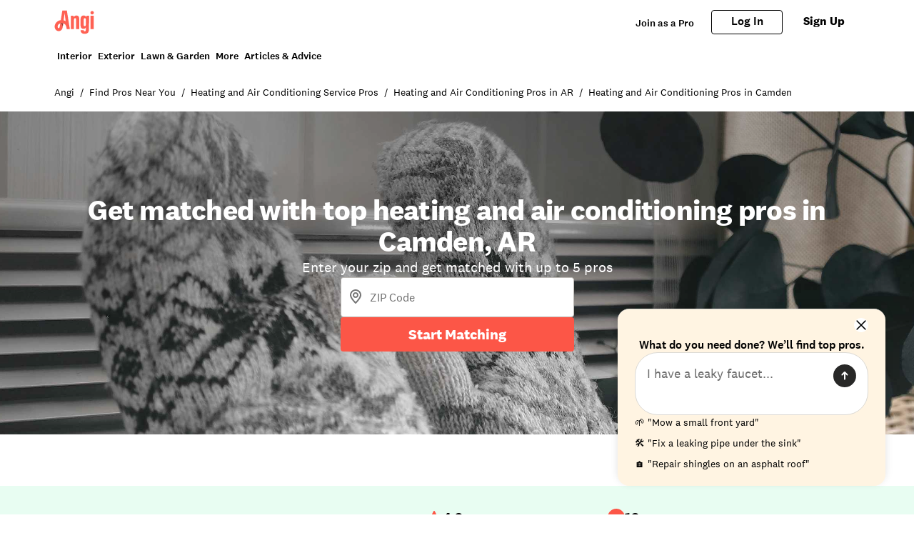

--- FILE ---
content_type: text/html; charset=utf-8
request_url: https://www.angi.com/companylist/us/ar/camden/hvac.htm
body_size: 30225
content:
<!DOCTYPE html><html lang="en-US" class="theme-angi"><head><meta charset="utf-8"><meta name="viewport" content="width=device-width, initial-scale=1, minimum-scale=1, shrink-to-fit=no"><meta name="viewport" content="width=device-width, initial-scale=1"><link rel="preload" as="image" href="https://media.angi.com/s3fs-public/Angi-logo-Orange.svg"><link rel="preload" as="image" href="https://media.angi.com/s3fs-public/search.svg"><link rel="preload" as="image" href="https://media.angi.com/s3fs-public/hamburger.svg"><link rel="preload" as="image" href="https://media.angi.com/s3fs-public/close.svg"><link rel="preload" as="image" href="https://media.angi.com/s3fs-public/star.svg"><link rel="preload" as="image" href="https://media.angi.com/s3fs-public/red-checkmark.svg"><link rel="preload" as="image" href="https://cdn.homeadvisor.com/files/eid/144750000/144752301/20975618_logo.jpg"><link rel="preload" as="image" href="https://cdn.homeadvisor.com/files/eid/140160000/140160757/14525947_logo.png"><link rel="preload" as="image" href="https://cdn.homeadvisor.com/files/eid/127330000/127338211/12253964_logo.png"><link rel="preload" as="image" href="https://cdn.homeadvisor.com/files/eid/115280000/115281589/11080504_logo.png"><link rel="stylesheet" href="/static/landing-pages-frontend/_next/static/css/5212923d24bc0f51.css" data-precedence="next"><link rel="stylesheet" href="/static/landing-pages-frontend/_next/static/css/5d7caf0ea70821c5.css" data-precedence="next"><link rel="stylesheet" href="/static/landing-pages-frontend/_next/static/css/fc300fc09f0969ad.css" data-precedence="next"><link rel="stylesheet" href="/static/landing-pages-frontend/_next/static/css/f2b36135a26ba579.css" data-precedence="next"><link rel="stylesheet" href="/static/landing-pages-frontend/_next/static/css/b2c35a7f62a4fbed.css" data-precedence="next"><link rel="stylesheet" href="/static/landing-pages-frontend/_next/static/css/ae88ae8454e3a1b0.css" data-precedence="next"><link rel="stylesheet" href="/static/landing-pages-frontend/_next/static/css/415405c608c46482.css" data-precedence="next"><link rel="stylesheet" href="/static/landing-pages-frontend/_next/static/css/e656d534ac995982.css" data-precedence="next"><link rel="stylesheet" href="/static/landing-pages-frontend/_next/static/css/1621203e44afc11a.css" data-precedence="next"><link rel="stylesheet" href="/static/landing-pages-frontend/_next/static/css/cdcb7320db63a235.css" data-precedence="next"><link rel="stylesheet" href="/static/landing-pages-frontend/_next/static/css/3328452c5646698b.css" data-precedence="next"><link rel="stylesheet" href="/static/landing-pages-frontend/_next/static/css/65e2c0dee9aabb42.css" data-precedence="next"><link rel="stylesheet" href="/static/landing-pages-frontend/_next/static/css/85d1e8684fa1ab49.css" data-precedence="next"><link rel="stylesheet" href="/static/landing-pages-frontend/_next/static/css/e458273d2fa6ae0e.css" data-precedence="next"><link rel="stylesheet" href="/static/landing-pages-frontend/_next/static/css/b5ca9606f4d7f0cb.css" data-precedence="next"><link rel="stylesheet" href="/static/landing-pages-frontend/_next/static/css/06c7477524e078fa.css" data-precedence="next"><link rel="stylesheet" href="/static/landing-pages-frontend/_next/static/css/72b4a53dec8dad34.css" data-precedence="next"><link rel="stylesheet" href="/static/landing-pages-frontend/_next/static/css/4ce8de43377dbc41.css" data-precedence="next"><link rel="stylesheet" href="/static/landing-pages-frontend/_next/static/css/c5f9a8ca258d7359.css" data-precedence="next"><link rel="stylesheet" href="/static/landing-pages-frontend/_next/static/css/4830a70aecec65e9.css" data-precedence="next"><link rel="stylesheet" href="/static/landing-pages-frontend/_next/static/css/a12ac6e204125041.css" data-precedence="next"><link rel="stylesheet" href="/static/landing-pages-frontend/_next/static/css/ff0919cad1ed199a.css" data-precedence="next"><link rel="stylesheet" href="/static/landing-pages-frontend/_next/static/css/a5b6ff20d1988e31.css" data-precedence="next"><link rel="stylesheet" href="/static/landing-pages-frontend/_next/static/css/c4cdfbf1b4098e05.css" data-precedence="next"><link rel="stylesheet" href="/static/landing-pages-frontend/_next/static/css/49db8a427f79f9e7.css" data-precedence="next"><link rel="stylesheet" href="/static/landing-pages-frontend/_next/static/css/b36b7ade54b05a2f.css" data-precedence="next"><link rel="stylesheet" href="/static/landing-pages-frontend/_next/static/css/25b1339a7af45e1d.css" data-precedence="next"><link rel="preload" href="https://www.googletagmanager.com/gtm.js?id=GTM-MX98LP3" as="script"><link rel="preload" as="image" href="https://cdn.homeadvisor.com/files/eid/150420000/150428576/14581521_logo.jpg"><link rel="preload" as="image" href="https://media.angi.com/s3fs-public/geothermal-heat-pump.jpeg?impolicy=leadImage"><link rel="preload" as="image" href="https://media.angi.com/s3fs-public/air_duct_remove_1312006186_1500x844.jpg?impolicy=leadImage"><link rel="preload" as="image" href="https://media.angi.com/s3fs-public/Professional-installing-furnace.jpg?impolicy=leadImage"><link rel="preload" as="image" href="https://media.angi.com/s3fs-public/woman-under-blanket.jpeg?impolicy=leadImage"><link rel="preload" as="image" href="https://media.angi.com/s3fs-public/outside_2_ac_1397470041_1500x844.jpg?impolicy=leadImage"><link rel="preload" as="image" href="https://res.cloudinary.com/angi-prod/image/upload/v1735916554/Professional-installing-furnace.jpg?impolicy=leadImage"><link rel="preload" as="image" href="https://media.angi.com/sites/all/themes/altheme/images/app-store-badge-60%402x.png"><link rel="preload" as="image" href="https://media.angi.com/sites/all/themes/altheme/images/google-play-badge-60@2x.png"><link rel="preload" as="image" href="https://media.angi.com/s3fs-public/footer-twitterv2-black.png"><link rel="preload" as="image" href="https://media.angi.com/s3fs-public/footer-facebookv2-black.png"><link rel="preload" as="image" href="https://media.angi.com/s3fs-public/footer-pinterestv2-black.png"><link rel="preload" as="image" href="https://media.angi.com/s3fs-public/footer-youtubev2-black.png"><link rel="preload" as="image" href="https://media.angi.com/s3fs-public/footer-instagramv2-black.png"><title>Top 10 Best Heating and air conditioning pros in Camden, AR | Angi</title><meta name="description" content="Read real reviews and see ratings for Camden, AR heating and air conditioning pros for free! This list will help you pick the right heating and air conditioning pros in Camden, AR."><meta name="robots" content="index, follow"><link rel="canonical" href="https://www.angi.com/companylist/us/ar/camden/hvac.htm"><meta property="og:title" content="Top 10 Best Heating and air conditioning pros in Camden, AR | Angi"><meta property="og:description" content="Read real reviews and see ratings for Camden, AR heating and air conditioning pros for free! This list will help you pick the right heating and air conditioning pros in Camden, AR."><meta property="og:url" content="https://www.angi.com/companylist/us/ar/camden/hvac.htm"><meta property="og:site_name" content="Angi"><meta property="og:image" content="https://media.angi.com/s3fs-public/Angi-logo-Orange.svg"><meta property="og:type" content="website"><meta name="twitter:card" content="summary_large_image"><meta name="twitter:title" content="Top 10 Best Heating and air conditioning pros in Camden, AR | Angi"><meta name="twitter:description" content="Read real reviews and see ratings for Camden, AR heating and air conditioning pros for free! This list will help you pick the right heating and air conditioning pros in Camden, AR."><meta name="twitter:image" content="https://media.angi.com/s3fs-public/Angi-logo-Orange.svg"><link rel="icon" href="https://media.angi.com/s3fs-public/favicon-16x16.png" type="image/png" sizes="16x16"><link rel="icon" href="https://media.angi.com/s3fs-public/favicon-32x32.png" type="image/png" sizes="32x32"><link rel="shortcut icon" href="https://media.angi.com/s3fs-public/favicon.ico" type="image/x-icon"><link rel="icon" href="https://media.angi.com/s3fs-public/Angi-logo-Orange.svg" type="image/png" sizes="16x16"><meta name="next-size-adjust"></head><body class="__className_9da5a8 overflow-x-hidden"><div class="h-auto"><script type="application/ld+json">{"@context":"https://schema.org","@type":"WebPage","@id":"www.angi.com/companylist/us/ar/camden/hvac.htm","url":"www.angi.com/companylist/us/ar/camden/hvac.htm","name":"Top 10 Best Heating and air conditioning pros in Camden, AR | Angi"}</script><div class="__className_9da5a8 theme-angi"><nav id="header" class=""><div class="GlobalNavigation_container__5PNcv" data-snowplow-component-type="Global Navigation"><div class="GlobalNavigation_content__wJOec"><div class="GlobalNavigation_desktop__ITtxn"><div><div class="Grid_root__mZcd8 NavigationHeader_headerNavGrid__tLPhj"><div class="Grid_gridContainer__13cNW"><div class="NavigationHeader_container__cthSL"><div class="NavigationHeader_headerContent__wYckC"><div class="NavigationHeader_logoAndSearchContainer__jJ7YJ"><div class=""><a href="https://angi.com"><img class="NavigationHeader_brandIcon__QRKYz" src="https://media.angi.com/s3fs-public/Angi-logo-Orange.svg" alt="Angi Logo"></a></div></div><div class="NavigationHeader_navItems__XbBIA"><div data-testid="pro-signup-link"><a href="https://signup.angi.com/pro" class="NavigationHeader_headerLink__bPl2r"><span class="NavigationHeader_proLinkSpan__1KId8">Join as a Pro</span></a></div><div class="NavigationHeader_desktopButtons__gzgK2"><a data-testid="login-button" href="https://www.angi.com/oauth2/start" data-button="login" class="NavigationHeader_button__ws_mm NavigationHeader_desktopButtonLink__sKo1e Button_btn__iNtIM Button_secondaryNeutral__UJmbI Button_small__W0u0B">Log In</a><a data-testid="signup-button" href="https://www.angi.com/create-account" data-button="signup" class="NavigationHeader_button__ws_mm NavigationHeader_desktopButtonLink__sKo1e Button_btn__iNtIM Button_primary__krJYd Button_small__W0u0B">Sign Up</a></div></div></div></div></div></div></div><div><div class="NavigationItems_navItemsContainer__M6D1O" data-testid="nav-items-bar"><div class="Grid_root__mZcd8 NavigationItems_navItemsGrid__g4tpV"><div class="Grid_gridContainer__13cNW"><div id="navigation-items" class="NavigationItems_container__3uAzd"><div class="NavigationItems_linksContainer__LVOcj"><div class="NavigationItems_linkItem__qRhhc"><span class="NavigationItems_linkAnchor__xtlsi"><a href="#Interior" data-testid="nav-title-Interior" data-snowplow-component-key="Top Level Project Type" class="NavigationItems_link__EstZU">Interior</a></span></div><div class="NavigationItems_linkItem__qRhhc"><span class="NavigationItems_linkAnchor__xtlsi"><a href="#Exterior" data-testid="nav-title-Exterior" data-snowplow-component-key="Top Level Project Type" class="NavigationItems_link__EstZU">Exterior</a></span></div><div class="NavigationItems_linkItem__qRhhc"><span class="NavigationItems_linkAnchor__xtlsi"><a href="#Lawn &amp; Garden" data-testid="nav-title-Lawn &amp; Garden" data-snowplow-component-key="Top Level Project Type" class="NavigationItems_link__EstZU">Lawn &amp; Garden</a></span></div><div class="NavigationItems_linkItem__qRhhc"><span class="NavigationItems_linkAnchor__xtlsi"><a href="#More" data-testid="nav-title-More" data-snowplow-component-key="Top Level Project Type" class="NavigationItems_link__EstZU">More</a></span></div><div class="NavigationItems_linkItem__qRhhc"><span class="NavigationItems_linkAnchor__xtlsi"><a href="#Articles &amp; Advice" data-testid="nav-title-Articles &amp; Advice" data-snowplow-component-key="Top Level Project Type" class="NavigationItems_link__EstZU">Articles &amp; Advice</a></span></div></div></div></div></div></div><div class="NavigationItems_navGroupLinksContainer__vLWau"><div class="Grid_root__mZcd8 NavigationItems_navGroupLinks__OuxGD NavigationItems_navGroupLinksHidden___bCMu"><div class="Grid_gridContainer__13cNW"></div></div><div class="Grid_root__mZcd8 NavigationItems_navGroupLinks__OuxGD NavigationItems_navGroupLinksHidden___bCMu"><div class="Grid_gridContainer__13cNW"></div></div><div class="Grid_root__mZcd8 NavigationItems_navGroupLinks__OuxGD NavigationItems_navGroupLinksHidden___bCMu"><div class="Grid_gridContainer__13cNW"></div></div><div class="Grid_root__mZcd8 NavigationItems_navGroupLinks__OuxGD NavigationItems_navGroupLinksHidden___bCMu"><div class="Grid_gridContainer__13cNW"></div></div><div class="Grid_root__mZcd8 NavigationItems_navGroupLinks__OuxGD NavigationItems_navGroupLinksHidden___bCMu"><div class="Grid_gridContainer__13cNW"></div></div></div></div></div><div class="GlobalNavigation_mobile__sCYI3"><div><div class="MobileNavigationHeader_container__Sb5vg"><div class="MobileNavigationHeader_container__Sb5vg"><div class="MobileNavigationHeader_headerContent__TnEOm"><div class="MobileNavigationHeader_logoContainer__WV6pf"><a href="https://angi.com"><img class="MobileNavigationHeader_icon__f_yTh" src="https://media.angi.com/s3fs-public/Angi-logo-Orange.svg" alt="Angi Logo"></a></div><div class="MobileNavigationHeader_navItems__JsDob"><div data-testid="mobile-pro-signup-link"><a href="https://signup.angi.com/pro" class="MobileNavigationHeader_proLink__6E1Zi">Join as a Pro</a></div><div class="MobileNavigationHeader_mobileIconContainer__6cy_2"><button type="button" data-snowplow-component-key="Search" data-snowplow-component-text="Search Icon" data-sp-button-label="Search Icon"><img class="MobileNavigationHeader_mobileIcon__7vTT5" src="https://media.angi.com/s3fs-public/search.svg" alt="Search"></button><button id="show-groupings-button" data-testid="show-groupings-test" type="button" data-snowplow-component-key="Open Menu" data-snowplow-component-text="--Menu Icon" data-sp-button-label="Menu Icon"><div><img class="MobileNavigationHeader_menuIcon__m0U8F" src="https://media.angi.com/s3fs-public/hamburger.svg" alt="Open Menu"></div></button></div></div></div></div></div></div></div></div><div class="MobileMenu_slidingCard__pwwaZ"><div><div class="MobileMenu_fixHeader___oG85"><div><a href="https://angi.com"><img class="MobileMenu_icon__3n0rQ" src="https://media.angi.com/s3fs-public/Angi-logo-Orange.svg" alt="Angi Logo"></a></div><button id="menu-button36060" class="MobileMenu_closeButton__K06v6" data-testid="close-menu" type="button" data-snowplow-component-key="Close Menu" data-snowplow-component-text="Close Icon" data-sp-button-label="Close Icon"><div><img class="MobileMenu_menuIcon__1ywBm" src="https://media.angi.com/s3fs-public/close.svg" alt="Close Menu"></div></button></div><div class="MobileMenuItems_navItemsContainer__ilu_K"><div id="mobile-menu-items1" class="MobileMenuItems_container__2HZIJ"><div class="MobileMenuItems_mobileNavItemsContainer__VXi8F"><div><div class="MobileMenuItems_mobileNavItems__c1TBr"><a href="#Interior">Interior</a><svg xmlns="http://www.w3.org/2000/svg" viewBox="0 0 24 24" class="MobileMenuItems_chevron__lWrXw" style="fill:none"><path fill-rule="evenodd" clip-rule="evenodd" d="M8.29289 5.29289C7.90237 5.68342 7.90237 6.31658 8.29289 6.70711L13.5858 12L8.29289 17.2929C7.90237 17.6834 7.90237 18.3166 8.29289 18.7071C8.68342 19.0976 9.31658 19.0976 9.70711 18.7071L15.7071 12.7071C16.0976 12.3166 16.0976 11.6834 15.7071 11.2929L9.70711 5.29289C9.31658 4.90237 8.68342 4.90237 8.29289 5.29289Z" fill="currentColor"></path></svg></div><div class="MobileMenuItems_mobileNavItems__c1TBr"><a href="#Exterior">Exterior</a><svg xmlns="http://www.w3.org/2000/svg" viewBox="0 0 24 24" class="MobileMenuItems_chevron__lWrXw" style="fill:none"><path fill-rule="evenodd" clip-rule="evenodd" d="M8.29289 5.29289C7.90237 5.68342 7.90237 6.31658 8.29289 6.70711L13.5858 12L8.29289 17.2929C7.90237 17.6834 7.90237 18.3166 8.29289 18.7071C8.68342 19.0976 9.31658 19.0976 9.70711 18.7071L15.7071 12.7071C16.0976 12.3166 16.0976 11.6834 15.7071 11.2929L9.70711 5.29289C9.31658 4.90237 8.68342 4.90237 8.29289 5.29289Z" fill="currentColor"></path></svg></div><div class="MobileMenuItems_mobileNavItems__c1TBr"><a href="#Lawn &amp; Garden">Lawn &amp; Garden</a><svg xmlns="http://www.w3.org/2000/svg" viewBox="0 0 24 24" class="MobileMenuItems_chevron__lWrXw" style="fill:none"><path fill-rule="evenodd" clip-rule="evenodd" d="M8.29289 5.29289C7.90237 5.68342 7.90237 6.31658 8.29289 6.70711L13.5858 12L8.29289 17.2929C7.90237 17.6834 7.90237 18.3166 8.29289 18.7071C8.68342 19.0976 9.31658 19.0976 9.70711 18.7071L15.7071 12.7071C16.0976 12.3166 16.0976 11.6834 15.7071 11.2929L9.70711 5.29289C9.31658 4.90237 8.68342 4.90237 8.29289 5.29289Z" fill="currentColor"></path></svg></div><div class="MobileMenuItems_mobileNavItems__c1TBr"><a href="#More">More</a><svg xmlns="http://www.w3.org/2000/svg" viewBox="0 0 24 24" class="MobileMenuItems_chevron__lWrXw" style="fill:none"><path fill-rule="evenodd" clip-rule="evenodd" d="M8.29289 5.29289C7.90237 5.68342 7.90237 6.31658 8.29289 6.70711L13.5858 12L8.29289 17.2929C7.90237 17.6834 7.90237 18.3166 8.29289 18.7071C8.68342 19.0976 9.31658 19.0976 9.70711 18.7071L15.7071 12.7071C16.0976 12.3166 16.0976 11.6834 15.7071 11.2929L9.70711 5.29289C9.31658 4.90237 8.68342 4.90237 8.29289 5.29289Z" fill="currentColor"></path></svg></div><div class="MobileMenuItems_mobileNavItems__c1TBr"><a href="#Articles &amp; Advice">Articles &amp; Advice</a><svg xmlns="http://www.w3.org/2000/svg" viewBox="0 0 24 24" class="MobileMenuItems_chevron__lWrXw" style="fill:none"><path fill-rule="evenodd" clip-rule="evenodd" d="M8.29289 5.29289C7.90237 5.68342 7.90237 6.31658 8.29289 6.70711L13.5858 12L8.29289 17.2929C7.90237 17.6834 7.90237 18.3166 8.29289 18.7071C8.68342 19.0976 9.31658 19.0976 9.70711 18.7071L15.7071 12.7071C16.0976 12.3166 16.0976 11.6834 15.7071 11.2929L9.70711 5.29289C9.31658 4.90237 8.68342 4.90237 8.29289 5.29289Z" fill="currentColor"></path></svg></div><div><div class="MobileMenuItems_mobileMenuLink__T14QV" data-testid="near-me-link"><a href="https://www.angi.com/nearme">Post a job</a></div><div><button type="button" data-testid="angi_button" class="MobileMenuItems_accountButton__lMPir Button_btn__iNtIM Button_secondaryNeutral__UJmbI" name="Log In">Log In</button><button type="button" data-testid="angi_button" class="MobileMenuItems_accountButton__lMPir Button_btn__iNtIM Button_primary__krJYd" name="Sign Up">Sign Up</button></div></div></div></div><div class="MobileMenuItems_mobileNavSelectedNavItem__YGrk6"><div class="MobileMenuItems_hideNavigationGroup__8hFYb"><div class="NavigationGroup_mobileNavigationGroupContainer__lHfuf"><div id="navigation-group-links" class="NavigationGroupLinks_navLinksContainer__A_OXE NavigationGroupLinks_navLinksMobileContainer__c7KKG" data-testid="nav-group-links"><div class="NavigationGroupLinks_linksTitle__Xdbe3 NavigationGroupLinks_linksTitleMobile__wRz63">Find a pro</div><div class=""><ul class="NavigationGroupLinks_navLinksList__nXceJ NavigationGroupLinks_navLinksMobileList__rwSX7"><li class="NavigationGroupLinks_item__zwEUH NavigationGroupLinks_itemMobile__ueven"><a href="https://www.angi.com/nearme/appliance-repair/" title="Appliance Repair" class="NavigationGroupLinks_link__zqJaC" data-snowplow-component-key="Interior">Appliance Repair</a></li><li class="NavigationGroupLinks_item__zwEUH NavigationGroupLinks_itemMobile__ueven"><a href="https://www.angi.com/nearme/carpet-cleaning/" title="Carpet Cleaning" class="NavigationGroupLinks_link__zqJaC" data-snowplow-component-key="Interior">Carpet Cleaning</a></li><li class="NavigationGroupLinks_item__zwEUH NavigationGroupLinks_itemMobile__ueven"><a href="https://www.angi.com/nearme/contractor/" title="Contractors" class="NavigationGroupLinks_link__zqJaC" data-snowplow-component-key="Interior">Contractors</a></li><li class="NavigationGroupLinks_item__zwEUH NavigationGroupLinks_itemMobile__ueven"><a href="https://www.angi.com/nearme/drywall/" title="Drywall" class="NavigationGroupLinks_link__zqJaC" data-snowplow-component-key="Interior">Drywall</a></li><li class="NavigationGroupLinks_item__zwEUH NavigationGroupLinks_itemMobile__ueven"><a href="https://www.angi.com/nearme/electrical/" title="Electrical" class="NavigationGroupLinks_link__zqJaC" data-snowplow-component-key="Interior">Electrical</a></li><li class="NavigationGroupLinks_item__zwEUH NavigationGroupLinks_itemMobile__ueven"><a href="https://www.angi.com/nearme/flooring/" title="Flooring" class="NavigationGroupLinks_link__zqJaC" data-snowplow-component-key="Interior">Flooring</a></li><li class="NavigationGroupLinks_item__zwEUH NavigationGroupLinks_itemMobile__ueven"><a href="https://www.angi.com/nearme/hvac/" title="HVAC" class="NavigationGroupLinks_link__zqJaC" data-snowplow-component-key="Interior">HVAC</a></li><li class="NavigationGroupLinks_item__zwEUH NavigationGroupLinks_itemMobile__ueven"><a href="https://www.angi.com/nearme/house-cleaning/" title="House Cleaning" class="NavigationGroupLinks_link__zqJaC" data-snowplow-component-key="Interior">House Cleaning</a></li><li class="NavigationGroupLinks_item__zwEUH NavigationGroupLinks_itemMobile__ueven"><a href="https://www.angi.com/nearme/interior-painting/" title="Interior Painting" class="NavigationGroupLinks_link__zqJaC" data-snowplow-component-key="Interior">Interior Painting</a></li><li class="NavigationGroupLinks_item__zwEUH NavigationGroupLinks_itemMobile__ueven"><a href="https://www.angi.com/nearme/plumbing/" title="Plumbing" class="NavigationGroupLinks_link__zqJaC" data-snowplow-component-key="Interior">Plumbing</a></li><li class="NavigationGroupLinks_item__zwEUH NavigationGroupLinks_itemMobile__ueven"><a href="https://www.angi.com/nearme/kitchen-and-bath-remodeling/" title="Remodeling" class="NavigationGroupLinks_link__zqJaC" data-snowplow-component-key="Interior">Remodeling</a></li><li class="NavigationGroupLinks_item__zwEUH NavigationGroupLinks_moreLinksMobile___XX_b"><a href="https://www.angi.com/nearme/" title="View all" class="NavigationGroupLinks_moreLinks__RRpZp" data-snowplow-component-key="Interior">View all</a></li></ul></div></div><div class="NavigationGroup_mobileNavigationArticleLinksContainer__f_8A1"><div id="navigation-group-articles"><div><div class="NavigationGroupArticles_containerTitle__B7vy9">Research &amp; plan</div></div><div class="NavigationGroupArticles_cards__x9h0w"><div><div class="NavigationGroupArticles_contentCardRow__r9_q5"><div class="NavigationGroupArticles_imageContainer__GBo3Z"><a href="https://www.angi.com/articles/closet-remodel-cost.htm" data-snowplow-component-key="Interior Featured Content" data-snowplow-component-text="How Much Does a Closet Remodel Cost?"><div><div data-testid="lazyImageTest" class="NavigationGroupArticles_lazyImageContainer__nvIN3 shimmer_shine__YWcRp shimmer_photo__dpL1H"></div></div></a></div><div class="NavigationGroupArticles_titleContentContainer__oRd1x"><div class="NavigationGroupArticles_titleContent__uLyCY"><a href="https://www.angi.com/articles/closet-remodel-cost.htm" class="NavigationGroupArticles_titleLink__p2tE_" data-snowplow-component-key="Interior Featured Content">How Much Does a Closet Remodel Cost?</a></div></div></div></div><div><div class="NavigationGroupArticles_contentCardRow__r9_q5"><div class="NavigationGroupArticles_imageContainer__GBo3Z"><a href="https://www.angi.com/articles/how-much-does-building-stairs-and-railings-cost.htm" data-snowplow-component-key="Interior Featured Content" data-snowplow-component-text="How Much Does It Cost to Build or Replace a Staircase?"><div><div data-testid="lazyImageTest" class="NavigationGroupArticles_lazyImageContainer__nvIN3 shimmer_shine__YWcRp shimmer_photo__dpL1H"></div></div></a></div><div class="NavigationGroupArticles_titleContentContainer__oRd1x"><div class="NavigationGroupArticles_titleContent__uLyCY"><a href="https://www.angi.com/articles/how-much-does-building-stairs-and-railings-cost.htm" class="NavigationGroupArticles_titleLink__p2tE_" data-snowplow-component-key="Interior Featured Content">How Much Does It Cost to Build or Replace a Staircase?</a></div></div></div></div><div><div class="NavigationGroupArticles_contentCardRow__r9_q5"><div class="NavigationGroupArticles_imageContainer__GBo3Z"><a href="https://www.angi.com/articles/widening-doorway-cost.htm" data-snowplow-component-key="Interior Featured Content" data-snowplow-component-text="How Much Does Widening a Doorway Cost?"><div><div data-testid="lazyImageTest" class="NavigationGroupArticles_lazyImageContainer__nvIN3 shimmer_shine__YWcRp shimmer_photo__dpL1H"></div></div></a></div><div class="NavigationGroupArticles_titleContentContainer__oRd1x"><div class="NavigationGroupArticles_titleContent__uLyCY"><a href="https://www.angi.com/articles/widening-doorway-cost.htm" class="NavigationGroupArticles_titleLink__p2tE_" data-snowplow-component-key="Interior Featured Content">How Much Does Widening a Doorway Cost?</a></div></div></div></div><div><div class="NavigationGroupArticles_contentCardRow__r9_q5"><div class="NavigationGroupArticles_imageContainer__GBo3Z"><a href="https://www.angi.com/articles/how-much-does-it-cost-remove-wallpaper.htm" data-snowplow-component-key="Interior Featured Content" data-snowplow-component-text="How Much Does Wallpaper Removal Cost?"><div><div data-testid="lazyImageTest" class="NavigationGroupArticles_lazyImageContainer__nvIN3 shimmer_shine__YWcRp shimmer_photo__dpL1H"></div></div></a></div><div class="NavigationGroupArticles_titleContentContainer__oRd1x"><div class="NavigationGroupArticles_titleContent__uLyCY"><a href="https://www.angi.com/articles/how-much-does-it-cost-remove-wallpaper.htm" class="NavigationGroupArticles_titleLink__p2tE_" data-snowplow-component-key="Interior Featured Content">How Much Does Wallpaper Removal Cost?</a></div></div></div></div></div><div class="NavigationGroupArticles_moreArticles__TpOOu"><a href="https://www.angi.com/articles/home-interiors" data-snowplow-component-key="Interior Featured Content">View all</a></div></div></div></div></div><div class="MobileMenuItems_hideNavigationGroup__8hFYb"><div class="NavigationGroup_mobileNavigationGroupContainer__lHfuf"><div id="navigation-group-links" class="NavigationGroupLinks_navLinksContainer__A_OXE NavigationGroupLinks_navLinksMobileContainer__c7KKG" data-testid="nav-group-links"><div class="NavigationGroupLinks_linksTitle__Xdbe3 NavigationGroupLinks_linksTitleMobile__wRz63">Find a pro</div><div class=""><ul class="NavigationGroupLinks_navLinksList__nXceJ NavigationGroupLinks_navLinksMobileList__rwSX7"><li class="NavigationGroupLinks_item__zwEUH NavigationGroupLinks_itemMobile__ueven"><a href="https://www.angi.com/nearme/concrete-repair/" title="Concrete Repair" class="NavigationGroupLinks_link__zqJaC" data-snowplow-component-key="Exterior">Concrete Repair</a></li><li class="NavigationGroupLinks_item__zwEUH NavigationGroupLinks_itemMobile__ueven"><a href="https://www.angi.com/nearme/doors/" title="Doors" class="NavigationGroupLinks_link__zqJaC" data-snowplow-component-key="Exterior">Doors</a></li><li class="NavigationGroupLinks_item__zwEUH NavigationGroupLinks_itemMobile__ueven"><a href="https://www.angi.com/nearme/driveways/" title="Driveways" class="NavigationGroupLinks_link__zqJaC" data-snowplow-component-key="Exterior">Driveways</a></li><li class="NavigationGroupLinks_item__zwEUH NavigationGroupLinks_itemMobile__ueven"><a href="https://www.angi.com/nearme/exterior-painting/" title="Exterior Painting" class="NavigationGroupLinks_link__zqJaC" data-snowplow-component-key="Exterior">Exterior Painting</a></li><li class="NavigationGroupLinks_item__zwEUH NavigationGroupLinks_itemMobile__ueven"><a href="https://www.angi.com/nearme/garage-doors/" title="Garage Doors" class="NavigationGroupLinks_link__zqJaC" data-snowplow-component-key="Exterior">Garage Doors</a></li><li class="NavigationGroupLinks_item__zwEUH NavigationGroupLinks_itemMobile__ueven"><a href="https://www.angi.com/nearme/gutter-cleaning/" title="Gutter Cleaning" class="NavigationGroupLinks_link__zqJaC" data-snowplow-component-key="Exterior">Gutter Cleaning</a></li><li class="NavigationGroupLinks_item__zwEUH NavigationGroupLinks_itemMobile__ueven"><a href="https://www.angi.com/nearme/gutter-repair-replacement/" title="Gutter Repair" class="NavigationGroupLinks_link__zqJaC" data-snowplow-component-key="Exterior">Gutter Repair</a></li><li class="NavigationGroupLinks_item__zwEUH NavigationGroupLinks_itemMobile__ueven"><a href="https://www.angi.com/nearme/home-builders/" title="Home Builders" class="NavigationGroupLinks_link__zqJaC" data-snowplow-component-key="Exterior">Home Builders</a></li><li class="NavigationGroupLinks_item__zwEUH NavigationGroupLinks_itemMobile__ueven"><a href="https://www.angi.com/nearme/masonry/" title="Masonry" class="NavigationGroupLinks_link__zqJaC" data-snowplow-component-key="Exterior">Masonry</a></li><li class="NavigationGroupLinks_item__zwEUH NavigationGroupLinks_itemMobile__ueven"><a href="https://www.angi.com/nearme/roofing/" title="Roofing" class="NavigationGroupLinks_link__zqJaC" data-snowplow-component-key="Exterior">Roofing</a></li><li class="NavigationGroupLinks_item__zwEUH NavigationGroupLinks_itemMobile__ueven"><a href="https://www.angi.com/nearme/siding/" title="Siding" class="NavigationGroupLinks_link__zqJaC" data-snowplow-component-key="Exterior">Siding</a></li><li class="NavigationGroupLinks_item__zwEUH NavigationGroupLinks_itemMobile__ueven"><a href="https://www.angi.com/nearme/windows/" title="Windows" class="NavigationGroupLinks_link__zqJaC" data-snowplow-component-key="Exterior">Windows</a></li><li class="NavigationGroupLinks_item__zwEUH NavigationGroupLinks_moreLinksMobile___XX_b"><a href="https://www.angi.com/nearme/" title="View all" class="NavigationGroupLinks_moreLinks__RRpZp" data-snowplow-component-key="Exterior">View all</a></li></ul></div></div><div class="NavigationGroup_mobileNavigationArticleLinksContainer__f_8A1"><div id="navigation-group-articles"><div><div class="NavigationGroupArticles_containerTitle__B7vy9">Research &amp; plan</div></div><div class="NavigationGroupArticles_cards__x9h0w"><div><div class="NavigationGroupArticles_contentCardRow__r9_q5"><div class="NavigationGroupArticles_imageContainer__GBo3Z"><a href="https://www.angi.com/articles/exterior-trim-installation-cost.htm" data-snowplow-component-key="Exterior Featured Content" data-snowplow-component-text="How Much Does It Cost to Install Exterior Trim?"><div><div data-testid="lazyImageTest" class="NavigationGroupArticles_lazyImageContainer__nvIN3 shimmer_shine__YWcRp shimmer_photo__dpL1H"></div></div></a></div><div class="NavigationGroupArticles_titleContentContainer__oRd1x"><div class="NavigationGroupArticles_titleContent__uLyCY"><a href="https://www.angi.com/articles/exterior-trim-installation-cost.htm" class="NavigationGroupArticles_titleLink__p2tE_" data-snowplow-component-key="Exterior Featured Content">How Much Does It Cost to Install Exterior Trim?</a></div></div></div></div><div><div class="NavigationGroupArticles_contentCardRow__r9_q5"><div class="NavigationGroupArticles_imageContainer__GBo3Z"><a href="https://www.angi.com/articles/how-much-does-ipe-wood-decking-cost.htm" data-snowplow-component-key="Exterior Featured Content" data-snowplow-component-text="How Much Does Ipe Wood Decking Cost?"><div><div data-testid="lazyImageTest" class="NavigationGroupArticles_lazyImageContainer__nvIN3 shimmer_shine__YWcRp shimmer_photo__dpL1H"></div></div></a></div><div class="NavigationGroupArticles_titleContentContainer__oRd1x"><div class="NavigationGroupArticles_titleContent__uLyCY"><a href="https://www.angi.com/articles/how-much-does-ipe-wood-decking-cost.htm" class="NavigationGroupArticles_titleLink__p2tE_" data-snowplow-component-key="Exterior Featured Content">How Much Does Ipe Wood Decking Cost?</a></div></div></div></div><div><div class="NavigationGroupArticles_contentCardRow__r9_q5"><div class="NavigationGroupArticles_imageContainer__GBo3Z"><a href="https://www.angi.com/articles/different-types-dog-fences-and-how-much-they-cost.htm" data-snowplow-component-key="Exterior Featured Content" data-snowplow-component-text="How Much Does a Dog Fence Cost to Install?"><div><div data-testid="lazyImageTest" class="NavigationGroupArticles_lazyImageContainer__nvIN3 shimmer_shine__YWcRp shimmer_photo__dpL1H"></div></div></a></div><div class="NavigationGroupArticles_titleContentContainer__oRd1x"><div class="NavigationGroupArticles_titleContent__uLyCY"><a href="https://www.angi.com/articles/different-types-dog-fences-and-how-much-they-cost.htm" class="NavigationGroupArticles_titleLink__p2tE_" data-snowplow-component-key="Exterior Featured Content">How Much Does a Dog Fence Cost to Install?</a></div></div></div></div><div><div class="NavigationGroupArticles_contentCardRow__r9_q5"><div class="NavigationGroupArticles_imageContainer__GBo3Z"><a href="https://www.angi.com/articles/how-much-does-it-cost-pressure-wash-house.htm" data-snowplow-component-key="Exterior Featured Content" data-snowplow-component-text="How Much Does It Cost to Pressure Wash a House?"><div><div data-testid="lazyImageTest" class="NavigationGroupArticles_lazyImageContainer__nvIN3 shimmer_shine__YWcRp shimmer_photo__dpL1H"></div></div></a></div><div class="NavigationGroupArticles_titleContentContainer__oRd1x"><div class="NavigationGroupArticles_titleContent__uLyCY"><a href="https://www.angi.com/articles/how-much-does-it-cost-pressure-wash-house.htm" class="NavigationGroupArticles_titleLink__p2tE_" data-snowplow-component-key="Exterior Featured Content">How Much Does It Cost to Pressure Wash a House?</a></div></div></div></div></div><div class="NavigationGroupArticles_moreArticles__TpOOu"><a href="https://www.angi.com/articles/home-exteriors" data-snowplow-component-key="Exterior Featured Content">View all</a></div></div></div></div></div><div class="MobileMenuItems_hideNavigationGroup__8hFYb"><div class="NavigationGroup_mobileNavigationGroupContainer__lHfuf"><div id="navigation-group-links" class="NavigationGroupLinks_navLinksContainer__A_OXE NavigationGroupLinks_navLinksMobileContainer__c7KKG" data-testid="nav-group-links"><div class="NavigationGroupLinks_linksTitle__Xdbe3 NavigationGroupLinks_linksTitleMobile__wRz63">Find a pro</div><div class=""><ul class="NavigationGroupLinks_navLinksList__nXceJ NavigationGroupLinks_navLinksMobileList__rwSX7"><li class="NavigationGroupLinks_item__zwEUH NavigationGroupLinks_itemMobile__ueven"><a href="https://www.angi.com/nearme/decks-and-porches/" title="Decks" class="NavigationGroupLinks_link__zqJaC" data-snowplow-component-key="Lawn &amp; Garden">Decks</a></li><li class="NavigationGroupLinks_item__zwEUH NavigationGroupLinks_itemMobile__ueven"><a href="https://www.angi.com/nearme/fencing/" title="Fencing" class="NavigationGroupLinks_link__zqJaC" data-snowplow-component-key="Lawn &amp; Garden">Fencing</a></li><li class="NavigationGroupLinks_item__zwEUH NavigationGroupLinks_itemMobile__ueven"><a href="https://www.angi.com/nearme/land-surveying/" title="Land Surveying" class="NavigationGroupLinks_link__zqJaC" data-snowplow-component-key="Lawn &amp; Garden">Land Surveying</a></li><li class="NavigationGroupLinks_item__zwEUH NavigationGroupLinks_itemMobile__ueven"><a href="https://www.angi.com/nearme/landscaping/" title="Landscaping" class="NavigationGroupLinks_link__zqJaC" data-snowplow-component-key="Lawn &amp; Garden">Landscaping</a></li><li class="NavigationGroupLinks_item__zwEUH NavigationGroupLinks_itemMobile__ueven"><a href="https://www.angi.com/nearme/lawn-and-yard-work/" title="Lawn &amp; Yard Work" class="NavigationGroupLinks_link__zqJaC" data-snowplow-component-key="Lawn &amp; Garden">Lawn &amp; Yard Work</a></li><li class="NavigationGroupLinks_item__zwEUH NavigationGroupLinks_itemMobile__ueven"><a href="https://www.angi.com/nearme/leaf-removal/" title="Leaf Removal" class="NavigationGroupLinks_link__zqJaC" data-snowplow-component-key="Lawn &amp; Garden">Leaf Removal</a></li><li class="NavigationGroupLinks_item__zwEUH NavigationGroupLinks_itemMobile__ueven"><a href="https://www.angi.com/nearme/sunroom-and-patio-remodeling/" title="Patios" class="NavigationGroupLinks_link__zqJaC" data-snowplow-component-key="Lawn &amp; Garden">Patios</a></li><li class="NavigationGroupLinks_item__zwEUH NavigationGroupLinks_itemMobile__ueven"><a href="https://www.angi.com/nearme/swimming-pools/" title="Pool Installation" class="NavigationGroupLinks_link__zqJaC" data-snowplow-component-key="Lawn &amp; Garden">Pool Installation</a></li><li class="NavigationGroupLinks_item__zwEUH NavigationGroupLinks_itemMobile__ueven"><a href="https://www.angi.com/nearme/lawn-irrigation/" title="Sprinkler Systems" class="NavigationGroupLinks_link__zqJaC" data-snowplow-component-key="Lawn &amp; Garden">Sprinkler Systems</a></li><li class="NavigationGroupLinks_item__zwEUH NavigationGroupLinks_itemMobile__ueven"><a href="https://www.angi.com/nearme/sunroom-contractors/" title="Sunrooms" class="NavigationGroupLinks_link__zqJaC" data-snowplow-component-key="Lawn &amp; Garden">Sunrooms</a></li><li class="NavigationGroupLinks_item__zwEUH NavigationGroupLinks_itemMobile__ueven"><a href="https://www.angi.com/nearme/tree-service/" title="Tree Service" class="NavigationGroupLinks_link__zqJaC" data-snowplow-component-key="Lawn &amp; Garden">Tree Service</a></li><li class="NavigationGroupLinks_item__zwEUH NavigationGroupLinks_moreLinksMobile___XX_b"><a href="https://www.angi.com/nearme/" title="View all" class="NavigationGroupLinks_moreLinks__RRpZp" data-snowplow-component-key="Lawn &amp; Garden">View all</a></li></ul></div></div><div class="NavigationGroup_mobileNavigationArticleLinksContainer__f_8A1"><div id="navigation-group-articles"><div><div class="NavigationGroupArticles_containerTitle__B7vy9">Research &amp; plan</div></div><div class="NavigationGroupArticles_cards__x9h0w"><div><div class="NavigationGroupArticles_contentCardRow__r9_q5"><div class="NavigationGroupArticles_imageContainer__GBo3Z"><a href="https://www.angi.com/articles/interlocking-pavers-cost.htm" data-snowplow-component-key="Lawn &amp; Garden Featured Content" data-snowplow-component-text="How Much Does Interlocking Paver Installation Cost?"><div><div data-testid="lazyImageTest" class="NavigationGroupArticles_lazyImageContainer__nvIN3 shimmer_shine__YWcRp shimmer_photo__dpL1H"></div></div></a></div><div class="NavigationGroupArticles_titleContentContainer__oRd1x"><div class="NavigationGroupArticles_titleContent__uLyCY"><a href="https://www.angi.com/articles/interlocking-pavers-cost.htm" class="NavigationGroupArticles_titleLink__p2tE_" data-snowplow-component-key="Lawn &amp; Garden Featured Content">How Much Does Interlocking Paver Installation Cost?</a></div></div></div></div><div><div class="NavigationGroupArticles_contentCardRow__r9_q5"><div class="NavigationGroupArticles_imageContainer__GBo3Z"><a href="https://www.angi.com/articles/how-much-does-land-survey-cost.htm" data-snowplow-component-key="Lawn &amp; Garden Featured Content" data-snowplow-component-text="How Much Does a Land Survey Cost?"><div><div data-testid="lazyImageTest" class="NavigationGroupArticles_lazyImageContainer__nvIN3 shimmer_shine__YWcRp shimmer_photo__dpL1H"></div></div></a></div><div class="NavigationGroupArticles_titleContentContainer__oRd1x"><div class="NavigationGroupArticles_titleContent__uLyCY"><a href="https://www.angi.com/articles/how-much-does-land-survey-cost.htm" class="NavigationGroupArticles_titleLink__p2tE_" data-snowplow-component-key="Lawn &amp; Garden Featured Content">How Much Does a Land Survey Cost?</a></div></div></div></div><div><div class="NavigationGroupArticles_contentCardRow__r9_q5"><div class="NavigationGroupArticles_imageContainer__GBo3Z"><a href="https://www.angi.com/articles/flowerbed-installation-cost.htm" data-snowplow-component-key="Lawn &amp; Garden Featured Content" data-snowplow-component-text="How Much Does Flowerbed Installation Cost?"><div><div data-testid="lazyImageTest" class="NavigationGroupArticles_lazyImageContainer__nvIN3 shimmer_shine__YWcRp shimmer_photo__dpL1H"></div></div></a></div><div class="NavigationGroupArticles_titleContentContainer__oRd1x"><div class="NavigationGroupArticles_titleContent__uLyCY"><a href="https://www.angi.com/articles/flowerbed-installation-cost.htm" class="NavigationGroupArticles_titleLink__p2tE_" data-snowplow-component-key="Lawn &amp; Garden Featured Content">How Much Does Flowerbed Installation Cost?</a></div></div></div></div><div><div class="NavigationGroupArticles_contentCardRow__r9_q5"><div class="NavigationGroupArticles_imageContainer__GBo3Z"><a href="https://www.angi.com/articles/site-preparation-cost.htm" data-snowplow-component-key="Lawn &amp; Garden Featured Content" data-snowplow-component-text="How Much Does Site Preparation Cost?"><div><div data-testid="lazyImageTest" class="NavigationGroupArticles_lazyImageContainer__nvIN3 shimmer_shine__YWcRp shimmer_photo__dpL1H"></div></div></a></div><div class="NavigationGroupArticles_titleContentContainer__oRd1x"><div class="NavigationGroupArticles_titleContent__uLyCY"><a href="https://www.angi.com/articles/site-preparation-cost.htm" class="NavigationGroupArticles_titleLink__p2tE_" data-snowplow-component-key="Lawn &amp; Garden Featured Content">How Much Does Site Preparation Cost?</a></div></div></div></div></div><div class="NavigationGroupArticles_moreArticles__TpOOu"><a href="https://www.angi.com/articles/landscaping-lawn-care" data-snowplow-component-key="Lawn &amp; Garden Featured Content">View all</a></div></div></div></div></div><div class="MobileMenuItems_hideNavigationGroup__8hFYb"><div class="NavigationGroup_mobileNavigationGroupContainer__lHfuf"><div id="navigation-group-links" class="NavigationGroupLinks_navLinksContainer__A_OXE NavigationGroupLinks_navLinksMobileContainer__c7KKG" data-testid="nav-group-links"><div class="NavigationGroupLinks_linksTitle__Xdbe3 NavigationGroupLinks_linksTitleMobile__wRz63">Find a pro</div><div class=""><ul class="NavigationGroupLinks_navLinksList__nXceJ NavigationGroupLinks_navLinksMobileList__rwSX7"><li class="NavigationGroupLinks_item__zwEUH NavigationGroupLinks_itemMobile__ueven"><a href="https://www.angi.com/nearme/basement-waterproofing/" title="Basement Waterproofing" class="NavigationGroupLinks_link__zqJaC" data-snowplow-component-key="More">Basement Waterproofing</a></li><li class="NavigationGroupLinks_item__zwEUH NavigationGroupLinks_itemMobile__ueven"><a href="https://www.angi.com/nearme/handyman-service/" title="Handymen" class="NavigationGroupLinks_link__zqJaC" data-snowplow-component-key="More">Handymen</a></li><li class="NavigationGroupLinks_item__zwEUH NavigationGroupLinks_itemMobile__ueven"><a href="https://www.angi.com/nearme/hauling/" title="Junk Hauling" class="NavigationGroupLinks_link__zqJaC" data-snowplow-component-key="More">Junk Hauling</a></li><li class="NavigationGroupLinks_item__zwEUH NavigationGroupLinks_itemMobile__ueven"><a href="https://www.angi.com/nearme/locksmiths/" title="Locksmiths" class="NavigationGroupLinks_link__zqJaC" data-snowplow-component-key="More">Locksmiths</a></li><li class="NavigationGroupLinks_item__zwEUH NavigationGroupLinks_itemMobile__ueven"><a href="https://www.angi.com/nearme/moving/" title="Moving Companies" class="NavigationGroupLinks_link__zqJaC" data-snowplow-component-key="More">Moving Companies</a></li><li class="NavigationGroupLinks_item__zwEUH NavigationGroupLinks_itemMobile__ueven"><a href="https://www.angi.com/nearme/pest-control/" title="Pest Control" class="NavigationGroupLinks_link__zqJaC" data-snowplow-component-key="More">Pest Control</a></li><li class="NavigationGroupLinks_item__zwEUH NavigationGroupLinks_itemMobile__ueven"><a href="https://www.angi.com/nearme/pressure-washing/" title="Pressure Washing" class="NavigationGroupLinks_link__zqJaC" data-snowplow-component-key="More">Pressure Washing</a></li><li class="NavigationGroupLinks_item__zwEUH NavigationGroupLinks_itemMobile__ueven"><a href="https://www.angi.com/nearme/septic-tank/" title="Septic Tanks" class="NavigationGroupLinks_link__zqJaC" data-snowplow-component-key="More">Septic Tanks</a></li><li class="NavigationGroupLinks_item__zwEUH NavigationGroupLinks_moreLinksMobile___XX_b"><a href="https://www.angi.com/nearme/" title="View all" class="NavigationGroupLinks_moreLinks__RRpZp" data-snowplow-component-key="More">View all</a></li></ul></div></div><div class="NavigationGroup_mobileNavigationArticleLinksContainer__f_8A1"><div id="navigation-group-articles"><div><div class="NavigationGroupArticles_containerTitle__B7vy9">Research &amp; plan</div></div><div class="NavigationGroupArticles_cards__x9h0w"><div><div class="NavigationGroupArticles_contentCardRow__r9_q5"><div class="NavigationGroupArticles_imageContainer__GBo3Z"><a href="https://www.angi.com/articles/how-much-does-it-cost-to-remodel-a-house.htm" data-snowplow-component-key="More Featured Content" data-snowplow-component-text="How Much Does It Cost to Remodel a House?"><div><div data-testid="lazyImageTest" class="NavigationGroupArticles_lazyImageContainer__nvIN3 shimmer_shine__YWcRp shimmer_photo__dpL1H"></div></div></a></div><div class="NavigationGroupArticles_titleContentContainer__oRd1x"><div class="NavigationGroupArticles_titleContent__uLyCY"><a href="https://www.angi.com/articles/how-much-does-it-cost-to-remodel-a-house.htm" class="NavigationGroupArticles_titleLink__p2tE_" data-snowplow-component-key="More Featured Content">How Much Does It Cost to Remodel a House?</a></div></div></div></div><div><div class="NavigationGroupArticles_contentCardRow__r9_q5"><div class="NavigationGroupArticles_imageContainer__GBo3Z"><a href="https://www.angi.com/articles/well-water-treatment-systems-cost.htm" data-snowplow-component-key="More Featured Content" data-snowplow-component-text="How Much Does Well Water Treatment Systems Cost?"><div><div data-testid="lazyImageTest" class="NavigationGroupArticles_lazyImageContainer__nvIN3 shimmer_shine__YWcRp shimmer_photo__dpL1H"></div></div></a></div><div class="NavigationGroupArticles_titleContentContainer__oRd1x"><div class="NavigationGroupArticles_titleContent__uLyCY"><a href="https://www.angi.com/articles/well-water-treatment-systems-cost.htm" class="NavigationGroupArticles_titleLink__p2tE_" data-snowplow-component-key="More Featured Content">How Much Does Well Water Treatment Systems Cost?</a></div></div></div></div><div><div class="NavigationGroupArticles_contentCardRow__r9_q5"><div class="NavigationGroupArticles_imageContainer__GBo3Z"><a href="https://www.angi.com/articles/weatherstripping-replacement-cost.htm" data-snowplow-component-key="More Featured Content" data-snowplow-component-text="How Much Does It Cost to Replace Weatherstripping?"><div><div data-testid="lazyImageTest" class="NavigationGroupArticles_lazyImageContainer__nvIN3 shimmer_shine__YWcRp shimmer_photo__dpL1H"></div></div></a></div><div class="NavigationGroupArticles_titleContentContainer__oRd1x"><div class="NavigationGroupArticles_titleContent__uLyCY"><a href="https://www.angi.com/articles/weatherstripping-replacement-cost.htm" class="NavigationGroupArticles_titleLink__p2tE_" data-snowplow-component-key="More Featured Content">How Much Does It Cost to Replace Weatherstripping?</a></div></div></div></div><div><div class="NavigationGroupArticles_contentCardRow__r9_q5"><div class="NavigationGroupArticles_imageContainer__GBo3Z"><a href="https://www.angi.com/articles/cost-to-rent-a-dump-trailer.htm" data-snowplow-component-key="More Featured Content" data-snowplow-component-text="How Much Does It Cost to Rent a Dump Trailer?"><div><div data-testid="lazyImageTest" class="NavigationGroupArticles_lazyImageContainer__nvIN3 shimmer_shine__YWcRp shimmer_photo__dpL1H"></div></div></a></div><div class="NavigationGroupArticles_titleContentContainer__oRd1x"><div class="NavigationGroupArticles_titleContent__uLyCY"><a href="https://www.angi.com/articles/cost-to-rent-a-dump-trailer.htm" class="NavigationGroupArticles_titleLink__p2tE_" data-snowplow-component-key="More Featured Content">How Much Does It Cost to Rent a Dump Trailer?</a></div></div></div></div></div><div class="NavigationGroupArticles_moreArticles__TpOOu"><a href="https://www.angi.com/articles" data-snowplow-component-key="More Featured Content">View all</a></div></div></div></div></div><div class="MobileMenuItems_hideNavigationGroup__8hFYb"><div class="NavigationGroup_mobileNavigationGroupContainer__lHfuf"><div id="navigation-group-links" class="NavigationGroupLinks_navLinksContainer__A_OXE NavigationGroupLinks_navLinksMobileContainer__c7KKG" data-testid="nav-group-links"><div class="NavigationGroupLinks_linksTitle__Xdbe3 NavigationGroupLinks_linksTitleMobile__wRz63">Research &amp; plan</div><div class=""><ul class="NavigationGroupLinks_navLinksList__nXceJ NavigationGroupLinks_navLinksMobileList__rwSX7 NavigationGroupLinks_navLinksListTenRows__76GBD NavigationGroupLinks_navLinksListColWidth__WZtLh"><li class="NavigationGroupLinks_item__zwEUH NavigationGroupLinks_itemMobile__ueven"><a href="https://www.angi.com/articles/appliances" title="Appliances" class="NavigationGroupLinks_link__zqJaC" data-snowplow-component-key="Articles &amp; Advice">Appliances</a></li><li class="NavigationGroupLinks_item__zwEUH NavigationGroupLinks_itemMobile__ueven"><a href="https://www.angi.com/articles/basements-and-foundations" title="Basements &amp; Foundations" class="NavigationGroupLinks_link__zqJaC" data-snowplow-component-key="Articles &amp; Advice">Basements &amp; Foundations</a></li><li class="NavigationGroupLinks_item__zwEUH NavigationGroupLinks_itemMobile__ueven"><a href="https://www.angi.com/articles/bathroom-remodel" title="Bathroom Remodel" class="NavigationGroupLinks_link__zqJaC" data-snowplow-component-key="Articles &amp; Advice">Bathroom Remodel</a></li><li class="NavigationGroupLinks_item__zwEUH NavigationGroupLinks_itemMobile__ueven"><a href="https://www.angi.com/articles/chimneys-fireplaces" title="Chimneys &amp; Fireplace" class="NavigationGroupLinks_link__zqJaC" data-snowplow-component-key="Articles &amp; Advice">Chimneys &amp; Fireplace</a></li><li class="NavigationGroupLinks_item__zwEUH NavigationGroupLinks_itemMobile__ueven"><a href="https://www.angi.com/articles/cleaning" title="Cleaning" class="NavigationGroupLinks_link__zqJaC" data-snowplow-component-key="Articles &amp; Advice">Cleaning</a></li><li class="NavigationGroupLinks_item__zwEUH NavigationGroupLinks_itemMobile__ueven"><a href="https://www.angi.com/articles/contractors" title="Contractors" class="NavigationGroupLinks_link__zqJaC" data-snowplow-component-key="Articles &amp; Advice">Contractors</a></li><li class="NavigationGroupLinks_item__zwEUH NavigationGroupLinks_itemMobile__ueven"><a href="https://www.angi.com/articles/electrical" title="Electrical" class="NavigationGroupLinks_link__zqJaC" data-snowplow-component-key="Articles &amp; Advice">Electrical</a></li><li class="NavigationGroupLinks_item__zwEUH NavigationGroupLinks_itemMobile__ueven"><a href="https://www.angi.com/articles/flooring" title="Flooring" class="NavigationGroupLinks_link__zqJaC" data-snowplow-component-key="Articles &amp; Advice">Flooring</a></li><li class="NavigationGroupLinks_item__zwEUH NavigationGroupLinks_itemMobile__ueven"><a href="https://www.angi.com/articles/furniture" title="Furniture" class="NavigationGroupLinks_link__zqJaC" data-snowplow-component-key="Articles &amp; Advice">Furniture</a></li><li class="NavigationGroupLinks_item__zwEUH NavigationGroupLinks_itemMobile__ueven"><a href="https://www.angi.com/articles/garages-and-driveways" title="Garages &amp; Driveways" class="NavigationGroupLinks_link__zqJaC" data-snowplow-component-key="Articles &amp; Advice">Garages &amp; Driveways</a></li><li class="NavigationGroupLinks_item__zwEUH NavigationGroupLinks_itemMobile__ueven"><a href="https://www.angi.com/articles/hvac" title="Heating &amp; Cooling" class="NavigationGroupLinks_link__zqJaC" data-snowplow-component-key="Articles &amp; Advice">Heating &amp; Cooling</a></li><li class="NavigationGroupLinks_item__zwEUH NavigationGroupLinks_itemMobile__ueven"><a href="https://www.angi.com/articles/home-construction-design" title="Home Construction" class="NavigationGroupLinks_link__zqJaC" data-snowplow-component-key="Articles &amp; Advice">Home Construction</a></li><li class="NavigationGroupLinks_item__zwEUH NavigationGroupLinks_itemMobile__ueven"><a href="https://www.angi.com/articles/home-exteriors" title="Home Exteriors" class="NavigationGroupLinks_link__zqJaC" data-snowplow-component-key="Articles &amp; Advice">Home Exteriors</a></li><li class="NavigationGroupLinks_item__zwEUH NavigationGroupLinks_itemMobile__ueven"><a href="https://www.angi.com/articles/home-health-hazards" title="Home Health Hazards" class="NavigationGroupLinks_link__zqJaC" data-snowplow-component-key="Articles &amp; Advice">Home Health Hazards</a></li><li class="NavigationGroupLinks_item__zwEUH NavigationGroupLinks_itemMobile__ueven"><a href="https://www.angi.com/articles/home-interiors" title="Home Interiors" class="NavigationGroupLinks_link__zqJaC" data-snowplow-component-key="Articles &amp; Advice">Home Interiors</a></li><li class="NavigationGroupLinks_item__zwEUH NavigationGroupLinks_itemMobile__ueven"><a href="https://www.angi.com/articles/home-security-systems" title="Home Security" class="NavigationGroupLinks_link__zqJaC" data-snowplow-component-key="Articles &amp; Advice">Home Security</a></li><li class="NavigationGroupLinks_item__zwEUH NavigationGroupLinks_itemMobile__ueven"><a href="https://www.angi.com/articles/kitchen-remodeling" title="Kitchen Remodeling" class="NavigationGroupLinks_link__zqJaC" data-snowplow-component-key="Articles &amp; Advice">Kitchen Remodeling</a></li><li class="NavigationGroupLinks_item__zwEUH NavigationGroupLinks_itemMobile__ueven"><a href="https://www.angi.com/articles/landscaping-lawn-care" title="Landscaping" class="NavigationGroupLinks_link__zqJaC" data-snowplow-component-key="Articles &amp; Advice">Landscaping</a></li><li class="NavigationGroupLinks_item__zwEUH NavigationGroupLinks_itemMobile__ueven"><a href="https://www.angi.com/articles/movers" title="Moving" class="NavigationGroupLinks_link__zqJaC" data-snowplow-component-key="Articles &amp; Advice">Moving</a></li><li class="NavigationGroupLinks_item__zwEUH NavigationGroupLinks_itemMobile__ueven"><a href="https://www.angi.com/articles/outdoor-living" title="Outdoor Living" class="NavigationGroupLinks_link__zqJaC" data-snowplow-component-key="Articles &amp; Advice">Outdoor Living</a></li><li class="NavigationGroupLinks_item__zwEUH NavigationGroupLinks_itemMobile__ueven"><a href="https://www.angi.com/articles/household-pest-control" title="Pest Control" class="NavigationGroupLinks_link__zqJaC" data-snowplow-component-key="Articles &amp; Advice">Pest Control</a></li><li class="NavigationGroupLinks_item__zwEUH NavigationGroupLinks_itemMobile__ueven"><a href="https://www.angi.com/articles/plumbing" title="Plumbing" class="NavigationGroupLinks_link__zqJaC" data-snowplow-component-key="Articles &amp; Advice">Plumbing</a></li><li class="NavigationGroupLinks_item__zwEUH NavigationGroupLinks_itemMobile__ueven"><a href="https://www.angi.com/articles/real-estate" title="Real Estate" class="NavigationGroupLinks_link__zqJaC" data-snowplow-component-key="Articles &amp; Advice">Real Estate</a></li><li class="NavigationGroupLinks_item__zwEUH NavigationGroupLinks_itemMobile__ueven"><a href="https://www.angi.com/articles/remodeling" title="Remodeling" class="NavigationGroupLinks_link__zqJaC" data-snowplow-component-key="Articles &amp; Advice">Remodeling</a></li><li class="NavigationGroupLinks_item__zwEUH NavigationGroupLinks_itemMobile__ueven"><a href="https://www.angi.com/articles/roofing" title="Roofing" class="NavigationGroupLinks_link__zqJaC" data-snowplow-component-key="Articles &amp; Advice">Roofing</a></li><li class="NavigationGroupLinks_item__zwEUH NavigationGroupLinks_itemMobile__ueven"><a href="https://www.angi.com/articles/storage-organization" title="Storage &amp; Organization" class="NavigationGroupLinks_link__zqJaC" data-snowplow-component-key="Articles &amp; Advice">Storage &amp; Organization</a></li><li class="NavigationGroupLinks_item__zwEUH NavigationGroupLinks_itemMobile__ueven"><a href="https://www.angi.com/articles/waste-management" title="Waste Management" class="NavigationGroupLinks_link__zqJaC" data-snowplow-component-key="Articles &amp; Advice">Waste Management</a></li><li class="NavigationGroupLinks_item__zwEUH NavigationGroupLinks_itemMobile__ueven"><a href="https://www.angi.com/articles/cost" title="Project Cost Center" class="NavigationGroupLinks_link__zqJaC" data-snowplow-component-key="Articles &amp; Advice">Project Cost Center</a></li><li class="NavigationGroupLinks_item__zwEUH NavigationGroupLinks_moreLinksMobile___XX_b"><a href="https://www.angi.com/articles" title="View all" class="NavigationGroupLinks_moreLinks__RRpZp" data-snowplow-component-key="Articles &amp; Advice">View all</a></li></ul></div></div><div class="NavigationGroup_mobileNavigationArticleLinksContainer__f_8A1"><div id="navigation-group-articles"><div><div class="NavigationGroupArticles_containerTitle__B7vy9">Featured articles</div></div><div class="NavigationGroupArticles_cards__x9h0w"><div><div class="NavigationGroupArticles_contentCardRow__r9_q5"><div class="NavigationGroupArticles_imageContainer__GBo3Z"><a href="https://www.angi.com/articles/cost-paint-interior-and-exterior.htm" data-snowplow-component-key="Articles &amp; Advice Featured Content" data-snowplow-component-text="How Much Does It Cost to Paint Your Home’s Interior and Exterior?"><div><div data-testid="lazyImageTest" class="NavigationGroupArticles_lazyImageContainer__nvIN3 shimmer_shine__YWcRp shimmer_photo__dpL1H"></div></div></a></div><div class="NavigationGroupArticles_titleContentContainer__oRd1x"><div class="NavigationGroupArticles_titleContent__uLyCY"><a href="https://www.angi.com/articles/cost-paint-interior-and-exterior.htm" class="NavigationGroupArticles_titleLink__p2tE_" data-snowplow-component-key="Articles &amp; Advice Featured Content">How Much Does It Cost to Paint Your Home’s Interior and Exterior?</a></div></div></div></div><div><div class="NavigationGroupArticles_contentCardRow__r9_q5"><div class="NavigationGroupArticles_imageContainer__GBo3Z"><a href="https://www.angi.com/articles/linoleum-floor-repair-cost.htm" data-snowplow-component-key="Articles &amp; Advice Featured Content" data-snowplow-component-text="How Much Does It Cost to Repair a Linoleum Floor?"><div><div data-testid="lazyImageTest" class="NavigationGroupArticles_lazyImageContainer__nvIN3 shimmer_shine__YWcRp shimmer_photo__dpL1H"></div></div></a></div><div class="NavigationGroupArticles_titleContentContainer__oRd1x"><div class="NavigationGroupArticles_titleContent__uLyCY"><a href="https://www.angi.com/articles/linoleum-floor-repair-cost.htm" class="NavigationGroupArticles_titleLink__p2tE_" data-snowplow-component-key="Articles &amp; Advice Featured Content">How Much Does It Cost to Repair a Linoleum Floor?</a></div></div></div></div><div><div class="NavigationGroupArticles_contentCardRow__r9_q5"><div class="NavigationGroupArticles_imageContainer__GBo3Z"><a href="https://www.angi.com/articles/ac-service-cost.htm" data-snowplow-component-key="Articles &amp; Advice Featured Content" data-snowplow-component-text="How Much Does HVAC Maintenance Cost?"><div><div data-testid="lazyImageTest" class="NavigationGroupArticles_lazyImageContainer__nvIN3 shimmer_shine__YWcRp shimmer_photo__dpL1H"></div></div></a></div><div class="NavigationGroupArticles_titleContentContainer__oRd1x"><div class="NavigationGroupArticles_titleContent__uLyCY"><a href="https://www.angi.com/articles/ac-service-cost.htm" class="NavigationGroupArticles_titleLink__p2tE_" data-snowplow-component-key="Articles &amp; Advice Featured Content">How Much Does HVAC Maintenance Cost?</a></div></div></div></div><div><div class="NavigationGroupArticles_contentCardRow__r9_q5"><div class="NavigationGroupArticles_imageContainer__GBo3Z"><a href="https://www.angi.com/articles/solar-water-heater-repair-cost.htm" data-snowplow-component-key="Articles &amp; Advice Featured Content" data-snowplow-component-text="How Much Does Solar Water Heater Repair Cost?"><div><div data-testid="lazyImageTest" class="NavigationGroupArticles_lazyImageContainer__nvIN3 shimmer_shine__YWcRp shimmer_photo__dpL1H"></div></div></a></div><div class="NavigationGroupArticles_titleContentContainer__oRd1x"><div class="NavigationGroupArticles_titleContent__uLyCY"><a href="https://www.angi.com/articles/solar-water-heater-repair-cost.htm" class="NavigationGroupArticles_titleLink__p2tE_" data-snowplow-component-key="Articles &amp; Advice Featured Content">How Much Does Solar Water Heater Repair Cost?</a></div></div></div></div></div><div class="NavigationGroupArticles_moreArticles__TpOOu"><a href="https://www.angi.com/articles" data-snowplow-component-key="Articles &amp; Advice Featured Content">View all articles</a></div></div></div></div></div></div></div></div></div></div></div></nav><main><div class="Grid_root__mZcd8 pb-default"><div class="Grid_gridContainer__13cNW"><nav aria-hidden="true"><div class="fixed top-0 left-0 right-0 transition-transform z-[1000]" style="transform:translateY(-120%)"><nav class="LandingStickyNavigation_stickyNav__iop7J LandingStickyNavigation_containerShadow__9D15M " aria-label="Sticky navigation for page sections"><div class="Grid_root__7gmbG LandingStickyNavigation_stickyNavGrid__kmiuN"><div class="Grid_gridContainer__zsqxf"><div id="sticky-navigation" class="LandingStickyNavigation_container__AGUcX"><button class="LandingStickyNavigation_dropdown__w584t" type="submit"><div></div><svg xmlns="http://www.w3.org/2000/svg" viewBox="0 0 24 24" aria-hidden="true" class="LandingStickyNavigation_chevronIcon__1mDqC" style="fill:none"><path fill-rule="evenodd" clip-rule="evenodd" d="M5.29289 8.29289C5.68342 7.90237 6.31658 7.90237 6.70711 8.29289L12 13.5858L17.2929 8.29289C17.6834 7.90237 18.3166 7.90237 18.7071 8.29289C19.0976 8.68342 19.0976 9.31658 18.7071 9.70711L12.7071 15.7071C12.3166 16.0976 11.6834 16.0976 11.2929 15.7071L5.29289 9.70711C4.90237 9.31658 4.90237 8.68342 5.29289 8.29289Z" fill="currentColor"></path></svg></button><div class="LandingStickyNavigation_linksContainer__0xwvj"></div><span class="LandingStickyNavigation_cta__IfstA"><button type="submit" data-testid="angi_button" class="Button_btn__2q7Vd Button_primary__COFEA" name="Get matched with pros">Get matched with pros</button></span></div><div class="LandingStickyNavigation_dropdownOptionsContainer__k18v3 LandingStickyNavigation_dropdownClosed__IDmeJ" style="margin-top:0px"></div></div></div></nav></div></nav><section class="col-span-full w-full  "><script type="application/ld+json">{"@context":"https://schema.org","@type":"BreadcrumbList","itemListElement":[{"@type":"ListItem","position":1,"name":"Angi","item":"https://www.angi.com"},{"@type":"ListItem","position":2,"name":"Find Pros Near You","item":"https://www.angi.com/nearme/"},{"@type":"ListItem","position":3,"name":"Heating and Air Conditioning Service Pros","item":"https://www.angi.com/nearme/hvac/"},{"@type":"ListItem","position":4,"name":"Heating and Air Conditioning Pros in AR","item":"https://www.angi.com/companylist/us/ar/hvac.htm"},{"@type":"ListItem","position":5,"name":"Heating and Air Conditioning Pros in Camden","item":"https://www.angi.com/companylist/us/ar/camden/hvac.htm"}]}</script><nav aria-label="breadcrumbs"><ol class="Breadcrumb_breadcrumb__dbdE6"><li class="Breadcrumb_item___YW6G"><a href="https://www.angi.com" title="Angi" data-snowplow-component-type="Breadcrumb" class="Breadcrumb_link__EKkE_" role="link" tabindex="0">Angi</a></li><li class="Breadcrumb_item___YW6G"><a href="https://www.angi.com/nearme/" title="Find Pros Near You" data-snowplow-component-type="Breadcrumb" class="Breadcrumb_link__EKkE_" role="link" tabindex="0">Find Pros Near You</a></li><li class="Breadcrumb_item___YW6G"><a href="https://www.angi.com/nearme/hvac/" title="Heating and Air Conditioning Service Pros" data-snowplow-component-type="Breadcrumb" class="Breadcrumb_link__EKkE_" role="link" tabindex="0">Heating and Air Conditioning Service Pros</a></li><li class="Breadcrumb_item___YW6G"><a href="https://www.angi.com/companylist/us/ar/hvac.htm" title="Heating and Air Conditioning Pros in AR" data-snowplow-component-type="Breadcrumb" class="Breadcrumb_link__EKkE_" role="link" tabindex="0">Heating and Air Conditioning Pros in AR</a></li><li class="Breadcrumb_item___YW6G"><span class="Breadcrumb_span__QhF8f">Heating and Air Conditioning Pros in Camden</span></li></ol></nav></section><section class="col-span-full w-full lg:w-screen "><div class="mb-default " id="hero-section"><div data-snowplow-component-type="Guided Path Hero"><div class="Grid_root__9gGdw"><div class="Grid_gridContainer__umE93"><div class="GuidedPathHero_Container__eI8oT"><div class="GuidedPathHero_SrCtaImageWrapper__vxK73"><script type="application/ld+json">{"@context":"https://schema.org","@type":"ImageObject","contentUrl":"https://res.cloudinary.com/angi-prod/image/upload/v1735577123/heating-oil-angi-v2.jpg","creator":{"@type":"Person"}}</script><div class="Image_root__W5Y_n"><figure class="Image_photo-credit-image__hYn4h"><div class="Image_imageContainer__DWrZA"><picture alt="Top-rated heating and air conditioning pros." class="Image_image__txzF_"><source srcset="https://res.cloudinary.com/angi-prod/image/upload/t_wideHero_xl/v1735577123/heating-oil-angi-v2.jpg?_a=DATAiZfiZAA0" media="(min-width: 1600px)" width="1920"><source srcset="https://res.cloudinary.com/angi-prod/image/upload/t_wideHero_lg/v1735577123/heating-oil-angi-v2.jpg?_a=DATAiZfiZAA0" media="(min-width: 1280px)" width="1600"><source srcset="https://res.cloudinary.com/angi-prod/image/upload/t_wideHero_ml/v1735577123/heating-oil-angi-v2.jpg?_a=DATAiZfiZAA0" media="(min-width: 1024px)" width="1279"><source srcset="https://res.cloudinary.com/angi-prod/image/upload/t_wideHero_md/v1735577123/heating-oil-angi-v2.jpg?_a=DATAiZfiZAA0" media="(min-width: 601px)" width="1023"><source srcset="https://res.cloudinary.com/angi-prod/image/upload/t_wideHero_sm/v1735577123/heating-oil-angi-v2.jpg?_a=DATAiZfiZAA0" width="599"><img src="https://res.cloudinary.com/angi-prod/image/upload/v1735577123/heating-oil-angi-v2.jpg" alt="Top-rated heating and air conditioning pros." fetchpriority="high"></picture></div></figure></div></div><div class="GuidedPathHero_SrCta__LxCDN"><div class="GuidedPathHero_TitleGroup__VwdgU"><h1 class="GuidedPathHero_TitleText__Ac6KY">Get matched with top heating and air conditioning pros in Camden, AR</h1><h2 class="GuidedPathHero_SubtitleText__fJh_3">Enter your zip and get matched with up to 5 pros</h2></div><div class="GuidedPathHero_FormGroup__Oyuo1"><div class="GuidedPathHero_SrCtaZipInput__oakvF"><div class="InputField_input-wrapper__L_ZhB"><div class="InputField_input-field-wrapper___ipa8"><label for="srPostalCode"><input class="InputField_input-field__Hd2Jo InputField_peer__kw_Cb" type="text" placeholder="ZIP Code" id="srPostalCode" aria-label="Zip Code" sr-cta-postal-code="" maxlength="5" form="srFunnelForm" value=""></label></div></div></div><button type="button" data-testid="angi_button" data-snowplow-component-key="Primary Cta" class="GuidedPathHero_SrCtaFindProsButton__1VrMO Button_btn__2q7Vd Button_primary__COFEA" name="Start Matching">Start Matching</button></div></div></div></div></div></div></div></section><section class="col-span-full w-full w-screen w-screen"><div class="mb-none "><div class="TrustBuilderDynamic_trustBuilderContainer__0HIs5"><h2 class="TrustBuilderDynamic_title__87Hbf">TRUSTED BY CAMDEN, AR HOMEOWNERS</h2><ul class="TrustBuilderDynamic_trustBuilderDynamicItemContainer__P73C8"><li class="TrustBuilderDynamic_trustBuilderItem__AtORD"><div class="TrustBuilderDynamic_trustBuilderItemTextAndIcon__N3kSh"><img src="https://media.angi.com/s3fs-public/star.svg" alt="Average homeowner rating star icon"><span>4.9</span> </div><div class="TrustBuilderDynamic_trustBuilderItemTitle__Juwq6">Average homeowner rating</div></li><li class="TrustBuilderDynamic_trustBuilderItem__AtORD"><div class="TrustBuilderDynamic_trustBuilderItemTextAndIcon__N3kSh"><img src="https://media.angi.com/s3fs-public/red-checkmark.svg" alt="Verified reviews icon"><span>16</span> </div><div class="TrustBuilderDynamic_trustBuilderItemTitle__Juwq6">Verified heating and air conditioning services reviews</div></li></ul><script type="application/ld+json">{"@context":"https://schema.org","@type":"Product","name":"Heating and Air Conditioning Services, Camden, AR","aggregateRating":{"@type":"AggregateRating","ratingValue":4.9,"ratingCount":16}}</script></div></div></section><section class="col-span-full w-full  "><div class="mb-default "><div class="Grid_root__mZcd8" data-snowplow-component-type="Review Carousel" id="recent-reviews"><div class="Grid_gridContainer__13cNW"><div class="w-screen col-span-full"><section tabindex="0" aria-label="Carousel of 6 verified reviews for Heating And Air Conditioning Service pros in Camden, AR, received January 20, 2026" aria-live="polite" class="ReviewCarousel_review_carousel__O6KGy" style="font-family:National"><script type="application/ld+json">{"@context":"https://schema.org","@type":"ItemList","itemListElement":[{"@type":"ListItem","item":{"@type":"LocalBusiness","name":"GK&apos;S Glass Care, LLC","address":{"@type":"PostalAddress","addressRegion":"AR","addressCountry":"US"},"review":{"@type":"Review","name":"GK&apos;S Glass Care, LLC","author":{"@type":"Person","name":"Claire M."},"reviewBody":"GK’s Glass Care did an amazing and complete job from start to finish. From the day I received my amazingly reasonable estimate to the final inspection that Greg insisted I perform, this super friendly husband and wife team performed a phenomenal job!  My husband and I own a home built in the 80’s that has double-paned windows in which all the seals are broken. I thought getting them completely clean wasn’t a possibility, so I didn’t get my hopes up too high. Well, Mr. and Mrs. Kendrick sure fooled me and pleasantly so! Their attention to detail and efficiency was incredible! I could not be more pleased by the way my windows look now! Friendly, prompt service and pride in a job well-done; a winning combination!"},"url":"https://www.angi.com/companylist/us/ar/camden/gks-glass-care-llc-reviews-1.htm"},"position":1},{"@type":"ListItem","item":{"@type":"LocalBusiness","name":"IM Garage Door Service","address":{"@type":"PostalAddress","addressRegion":"AR","addressCountry":"US"},"review":{"@type":"Review","name":"IM Garage Door Service","author":{"@type":"Person","name":"Marla C."},"reviewBody":"The representative was quick to respond to my inquiry and had my garage door and garage door opener installed the same day. His pricing out beat his competitors and the quality of work was great. I am truly appreciative of his services."},"url":"https://www.angi.com/companylist/us/ca/irvine/im-garage-door-service-reviews-1.htm"},"position":2},{"@type":"ListItem","item":{"@type":"LocalBusiness","name":"Elite Power Services","address":{"@type":"PostalAddress","addressRegion":"AR","addressCountry":"US"},"review":{"@type":"Review","name":"Elite Power Services","author":{"@type":"Person","name":"Carlton W."},"reviewBody":"Great people.  Very consumer friendly and informative about the work and product.  Even the smallest problem concerns them and they work until it is resolved."},"url":"https://www.angi.com/companylist/us/ar/benton/elite-power-services-reviews-1.htm"},"position":3},{"@type":"ListItem","item":{"@type":"LocalBusiness","name":"Bearded Inspection Guys LLC","address":{"@type":"PostalAddress","addressRegion":"AR","addressCountry":"US"},"review":{"@type":"Review","name":"Bearded Inspection Guys LLC","author":{"@type":"Person","name":"Kelly B."},"reviewBody":"I&amp;#39;m very impressed with him, very prompt, professional, and his work stands above anything else."},"url":"https://www.angi.com/companylist/us/ar/camden/bearded-inspection-guys-llc-reviews-1.htm"},"position":4},{"@type":"ListItem","item":{"@type":"LocalBusiness","name":"We Blast- Soft &amp; Pressure Wash","address":{"@type":"PostalAddress","addressRegion":"AR","addressCountry":"US"},"review":{"@type":"Review","name":"We Blast- Soft &amp; Pressure Wash","author":{"@type":"Person","name":"Regina E."},"reviewBody":"Very polite and professional.  Considerate of my home and took care and pride in their work."},"url":"https://www.angi.com/companylist/us/ar/ward/we-blast-soft-pressure-wash-reviews-1.htm"},"position":5},{"@type":"ListItem","item":{"@type":"LocalBusiness","name":"Carrier Drain &amp; HVAC","address":{"@type":"PostalAddress","addressRegion":"AR","addressCountry":"US"},"review":{"@type":"Review","name":"Carrier Drain &amp; HVAC","author":{"@type":"Person","name":"Natasha M."},"reviewBody":"They did an amazing job and were very knowledgeable and the price was reasonable!"},"url":"https://www.angi.com/companylist/us/wv/martinsburg/carrier-drain-hvac-reviews-1.htm"},"position":6}]}</script><h2 id="prefix-72451" class="ReviewCarousel_review_carousel_h1__dzAd4 ReviewCarousel_review_carousel_header_text__TWHrU" style="font-family:National">Verified Reviews for<!-- --> <span class="ReviewCarousel_review_carousel_h1_highlight__wA10D ReviewCarousel_review_carousel_header_text__TWHrU">Heating And Air Conditioning Service</span> <!-- -->pros in<!-- --> <span class="ReviewCarousel_review_carousel_h1_highlight__wA10D ReviewCarousel_review_carousel_header_text__TWHrU">Camden, AR</span></h2><p class="ReviewCarousel_review_carousel_disclaimer__GtDZ2 ReviewCarousel_onAngi__qFaH_">*The Angi rating for <!-- -->Heating And Air Conditioning Service<!-- --> companies in<!-- --> <!-- -->Camden, AR<!-- --> <!-- -->is a rating based on verified reviews from our community of homeowners who have used these pros to meet their <!-- -->Heating And Air Conditioning Service<!-- --> needs.</p><p class="ReviewCarousel_review_carousel_disclaimer__GtDZ2 ReviewCarousel_onHa__n_q03">*The HomeAdvisor rating for <!-- -->Heating And Air Conditioning Service<!-- --> companies in<!-- --> <!-- -->Camden, AR<!-- --> <!-- -->is a rating based on verified reviews from our community of homeowners who have used these pros to meet their <!-- -->Heating And Air Conditioning Service<!-- --> needs.</p><p class="ReviewCarousel_review_carousel_last_update__JB9_P">Last update on<!-- --> <!-- -->January 20, 2026</p><div class="react-multi-carousel-list ReviewCarousel_review_carousel_container__CKZHk " dir="ltr"><ul class="react-multi-carousel-track ReviewCarousel_slider_class__Srlvv" style="transition:none;overflow:hidden;transform:translate3d(0px,0,0)"><li data-index="0" aria-hidden="true" style="flex:1 0 25.0%;position:relative;width:auto" class="react-multi-carousel-item  "><div tabindex="0" class="ReviewCarousel_review_carousel_card__2aK3d" data-snowplow-ads-service-provider-id="87019562" aria-label="5 star review of GK&amp;#39;S Glass Care, LLC by Claire M."><div class="ReviewCarousel_review_carousel_card_header__ykU6L"><div aria-hidden="true" class="ReviewCarousel_review_carousel_card_name__zvMXY" style="font-family:National">Claire M.</div><span aria-hidden="true"><div id="" class="" aria-label="rating-number-"><div id="Rating-Display-Wrapper" class="RatingDisplay_star-ratings__tTksQ" aria-label="rating star"><svg width="1em" height="1em" viewBox="0 0 40 40" class="RatingDisplay_full-star__Ym9N4" fill="none" xmlns="http://www.w3.org/2000/svg"><path d="M11.2466 35.1135C10.0601 35.7278 8.67346 34.7356 8.90005 33.4346L10.5718 23.8358L3.49016 17.038C2.53029 16.1166 3.05996 14.5113 4.38646 14.3214L14.1731 12.921L18.5498 4.18778C19.143 3.00406 20.857 3.00406 21.4502 4.18778L25.8269 12.921L35.6135 14.3214C36.94 14.5113 37.4697 16.1166 36.5098 17.038L29.4282 23.8358L31.0999 33.4346C31.3265 34.7356 29.9399 35.7278 28.7534 35.1135L20 30.5816L11.2466 35.1135Z" fill="#FAA500"></path></svg><svg width="1em" height="1em" viewBox="0 0 40 40" class="RatingDisplay_full-star__Ym9N4" fill="none" xmlns="http://www.w3.org/2000/svg"><path d="M11.2466 35.1135C10.0601 35.7278 8.67346 34.7356 8.90005 33.4346L10.5718 23.8358L3.49016 17.038C2.53029 16.1166 3.05996 14.5113 4.38646 14.3214L14.1731 12.921L18.5498 4.18778C19.143 3.00406 20.857 3.00406 21.4502 4.18778L25.8269 12.921L35.6135 14.3214C36.94 14.5113 37.4697 16.1166 36.5098 17.038L29.4282 23.8358L31.0999 33.4346C31.3265 34.7356 29.9399 35.7278 28.7534 35.1135L20 30.5816L11.2466 35.1135Z" fill="#FAA500"></path></svg><svg width="1em" height="1em" viewBox="0 0 40 40" class="RatingDisplay_full-star__Ym9N4" fill="none" xmlns="http://www.w3.org/2000/svg"><path d="M11.2466 35.1135C10.0601 35.7278 8.67346 34.7356 8.90005 33.4346L10.5718 23.8358L3.49016 17.038C2.53029 16.1166 3.05996 14.5113 4.38646 14.3214L14.1731 12.921L18.5498 4.18778C19.143 3.00406 20.857 3.00406 21.4502 4.18778L25.8269 12.921L35.6135 14.3214C36.94 14.5113 37.4697 16.1166 36.5098 17.038L29.4282 23.8358L31.0999 33.4346C31.3265 34.7356 29.9399 35.7278 28.7534 35.1135L20 30.5816L11.2466 35.1135Z" fill="#FAA500"></path></svg><svg width="1em" height="1em" viewBox="0 0 40 40" class="RatingDisplay_full-star__Ym9N4" fill="none" xmlns="http://www.w3.org/2000/svg"><path d="M11.2466 35.1135C10.0601 35.7278 8.67346 34.7356 8.90005 33.4346L10.5718 23.8358L3.49016 17.038C2.53029 16.1166 3.05996 14.5113 4.38646 14.3214L14.1731 12.921L18.5498 4.18778C19.143 3.00406 20.857 3.00406 21.4502 4.18778L25.8269 12.921L35.6135 14.3214C36.94 14.5113 37.4697 16.1166 36.5098 17.038L29.4282 23.8358L31.0999 33.4346C31.3265 34.7356 29.9399 35.7278 28.7534 35.1135L20 30.5816L11.2466 35.1135Z" fill="#FAA500"></path></svg><svg width="1em" height="1em" viewBox="0 0 40 40" class="RatingDisplay_full-star__Ym9N4" fill="none" xmlns="http://www.w3.org/2000/svg"><path d="M11.2466 35.1135C10.0601 35.7278 8.67346 34.7356 8.90005 33.4346L10.5718 23.8358L3.49016 17.038C2.53029 16.1166 3.05996 14.5113 4.38646 14.3214L14.1731 12.921L18.5498 4.18778C19.143 3.00406 20.857 3.00406 21.4502 4.18778L25.8269 12.921L35.6135 14.3214C36.94 14.5113 37.4697 16.1166 36.5098 17.038L29.4282 23.8358L31.0999 33.4346C31.3265 34.7356 29.9399 35.7278 28.7534 35.1135L20 30.5816L11.2466 35.1135Z" fill="#FAA500"></path></svg><span><span class="RatingDisplay_rating-number__FUzcW" style="font-size:0em">5.0</span></span></div></div></span><p class="ReviewCarousel_review_carousel_card_date__PLFxj" style="font-family:National">Reviewed in <!-- -->March 2025</p></div><div class="ReviewCarousel_review_carousel_card_text_container__sZS7V" style="font-family:National"><p class="ReviewCarousel_review_carousel_card_text__xtMyT">GK’s Glass Care did an amazing and complete job from start to finish. From the day I received my amazingly reasonable estimate to the final inspection that Greg insisted I perform, this super friendly husband and wife team performed a phenomenal job!  My husband and I own a home built in the...</p></div><div class="ReviewCarousel_review_carousel_card_footer__NP_BF"><a data-snowplow-component-key="Pro Image" href="https://www.angi.com/companylist/us/ar/camden/gks-glass-care-llc-reviews-1.htm" class="Link_link__uBJqg ReviewCarousel_review_carousel_card_link__pqJDh Link_navigational__eblJj" role="link" tabindex="0"><svg xmlns="http://www.w3.org/2000/svg" viewBox="0 0 200 200" class="ReviewCarousel_review_carousel_card_image__YAd6h Icon_root__d_54v"><rect width="200" height="200" rx="84" fill="#F5F5F2"></rect><path fill-rule="evenodd" clip-rule="evenodd" d="M23.8925 143.169C23.8925 137.229 19.0774 132.414 13.1376 132.414C7.19781 132.414 2.38267 137.229 2.38267 143.169V146.754C2.38267 146.803 2.383 146.853 2.38367 146.902C-2.7034 147.755 -6.5798 152.179 -6.5798 157.509C-6.5798 159.613 -5.97572 161.575 -4.93154 163.233C-9.99723 164.498 -13.7498 169.08 -13.7498 174.537C-13.7498 180.972 -8.53335 186.189 -2.09858 186.189H9.55141V202.321H16.7214V186.189H28.3737C34.8085 186.189 40.0249 180.972 40.0249 174.537C40.0249 169.08 36.2724 164.498 31.2067 163.233C32.2509 161.575 32.8549 159.613 32.8549 157.509C32.8549 152.179 28.9786 147.755 23.8915 146.902C23.8922 146.853 23.8925 146.803 23.8925 146.754V143.169Z" fill="#BCB9B4"></path><path fill-rule="evenodd" clip-rule="evenodd" d="M199.861 42.3262H151.866L119.87 82.3219H199.861V42.3262ZM131.87 82.3219H139.87V130.317H191.864V82.3229H199.863V130.318H199.864V166.314H199.863V186.312H199.862V202.309H95.8731V190.31H107.872V178.312H119.87V166.313H131.869V158.314H131.87V82.3219ZM191.864 138.316H187.865V158.314H191.864V138.316ZM179.866 138.316H175.866V158.314H179.866V138.316ZM167.867 138.316L163.868 138.316V158.314H167.867V138.316ZM155.869 138.316H151.869V158.314H155.869V138.316ZM143.87 138.316H139.87V158.314H143.87V138.316ZM39.982 180.58H57.4995V204.834H68.2788V180.58H85.7941C95.4681 180.58 103.31 172.738 103.31 163.064C103.31 154.858 97.6689 147.971 90.0532 146.069C91.623 143.576 92.5311 140.626 92.5311 137.463C92.5311 129.45 86.7034 122.799 79.0554 121.517C79.0565 121.443 79.057 121.368 79.057 121.294V115.904C79.057 106.974 71.8179 99.7351 62.888 99.7351C53.9581 99.7351 46.719 106.974 46.719 115.904V121.294C46.719 121.368 46.7195 121.443 46.7205 121.517C39.0726 122.799 33.2449 129.45 33.2449 137.463C33.2449 140.626 34.1531 143.576 35.7229 146.069C28.1071 147.971 22.4656 154.858 22.4656 163.064C22.4656 172.738 30.3079 180.58 39.982 180.58Z" fill="#DBD9D4"></path><path fill-rule="evenodd" clip-rule="evenodd" d="M199.863 82.322H131.871V90.3212H170.326C183.334 90.3212 195.032 98.241 199.863 110.319V82.322ZM187.866 138.316H179.867V147.778C182.711 148.672 185.402 149.958 187.866 151.587V138.316ZM170.326 146.315H167.868V138.316H175.867V146.8C174.059 146.48 172.206 146.315 170.326 146.315ZM163.868 146.315H155.869V138.316H163.868V146.315ZM151.87 146.315H143.871V138.316H151.87V146.315ZM139.871 146.315H131.872V138.316H139.871V146.315ZM191.865 138.316V154.715C195.297 157.87 198.059 161.801 199.864 166.313V138.316H191.865ZM131.87 202.309V166.313H119.871V178.312H107.872V190.31H95.8737V196.749H8.99126V196.943H-22.7151V198.736C-22.7151 201.706 -20.3075 204.113 -17.3376 204.113H10.4752C11.9397 206.18 14.3502 207.528 17.0758 207.528H108.7C112.156 207.528 115.106 205.36 116.262 202.309H131.87ZM68.2783 177.885V196.749C66.2198 191.603 62.3111 187.577 57.499 185.313V177.885H68.2783Z" fill="#6D6D6D"></path><defs><clipPath id="clip0_1269_142789"><rect width="168" height="168" rx="84" fill="white"></rect></clipPath><clipPath id="clip1_1269_142789"><rect width="192.85" height="133" fill="white" transform="translate(-25 35)"></rect></clipPath></defs>,</svg></a><span class="ReviewCarousel_review_carousel_card_link_span__LwkwK"></span><a data-snowplow-component-key="Pro Name" href="https://www.angi.com/companylist/us/ar/camden/gks-glass-care-llc-reviews-1.htm" class="Link_link__uBJqg ReviewCarousel_review_carousel_card_link__pqJDh Link_navigational__eblJj" role="link" tabindex="0"><span class="ReviewCarousel_review_carousel_card_pro_name__bbFOx">GK'S Glass Care, LLC</span></a></div><a data-testid="cta-button" href="https://request.angi.com/service-request/category/10211?spIds=87019562" id="5df1924c-2194-4f80-8481-0702646c7f6b" class="ReviewCarousel_review_raq_btn__9ANsa Button_btn__2q7Vd Button_primary__COFEA" data-snowplow-component-key="Primary Cta">Request a quote</a></div></li><li data-index="1" aria-hidden="true" style="flex:1 0 25.0%;position:relative;width:auto" class="react-multi-carousel-item  "><div tabindex="0" class="ReviewCarousel_review_carousel_card__2aK3d" data-snowplow-ads-service-provider-id="144752301" aria-label="5 star review of IM Garage Door Service by Marla C."><div class="ReviewCarousel_review_carousel_card_header__ykU6L"><div aria-hidden="true" class="ReviewCarousel_review_carousel_card_name__zvMXY" style="font-family:National">Marla C.</div><span aria-hidden="true"><div id="" class="" aria-label="rating-number-"><div id="Rating-Display-Wrapper" class="RatingDisplay_star-ratings__tTksQ" aria-label="rating star"><svg width="1em" height="1em" viewBox="0 0 40 40" class="RatingDisplay_full-star__Ym9N4" fill="none" xmlns="http://www.w3.org/2000/svg"><path d="M11.2466 35.1135C10.0601 35.7278 8.67346 34.7356 8.90005 33.4346L10.5718 23.8358L3.49016 17.038C2.53029 16.1166 3.05996 14.5113 4.38646 14.3214L14.1731 12.921L18.5498 4.18778C19.143 3.00406 20.857 3.00406 21.4502 4.18778L25.8269 12.921L35.6135 14.3214C36.94 14.5113 37.4697 16.1166 36.5098 17.038L29.4282 23.8358L31.0999 33.4346C31.3265 34.7356 29.9399 35.7278 28.7534 35.1135L20 30.5816L11.2466 35.1135Z" fill="#FAA500"></path></svg><svg width="1em" height="1em" viewBox="0 0 40 40" class="RatingDisplay_full-star__Ym9N4" fill="none" xmlns="http://www.w3.org/2000/svg"><path d="M11.2466 35.1135C10.0601 35.7278 8.67346 34.7356 8.90005 33.4346L10.5718 23.8358L3.49016 17.038C2.53029 16.1166 3.05996 14.5113 4.38646 14.3214L14.1731 12.921L18.5498 4.18778C19.143 3.00406 20.857 3.00406 21.4502 4.18778L25.8269 12.921L35.6135 14.3214C36.94 14.5113 37.4697 16.1166 36.5098 17.038L29.4282 23.8358L31.0999 33.4346C31.3265 34.7356 29.9399 35.7278 28.7534 35.1135L20 30.5816L11.2466 35.1135Z" fill="#FAA500"></path></svg><svg width="1em" height="1em" viewBox="0 0 40 40" class="RatingDisplay_full-star__Ym9N4" fill="none" xmlns="http://www.w3.org/2000/svg"><path d="M11.2466 35.1135C10.0601 35.7278 8.67346 34.7356 8.90005 33.4346L10.5718 23.8358L3.49016 17.038C2.53029 16.1166 3.05996 14.5113 4.38646 14.3214L14.1731 12.921L18.5498 4.18778C19.143 3.00406 20.857 3.00406 21.4502 4.18778L25.8269 12.921L35.6135 14.3214C36.94 14.5113 37.4697 16.1166 36.5098 17.038L29.4282 23.8358L31.0999 33.4346C31.3265 34.7356 29.9399 35.7278 28.7534 35.1135L20 30.5816L11.2466 35.1135Z" fill="#FAA500"></path></svg><svg width="1em" height="1em" viewBox="0 0 40 40" class="RatingDisplay_full-star__Ym9N4" fill="none" xmlns="http://www.w3.org/2000/svg"><path d="M11.2466 35.1135C10.0601 35.7278 8.67346 34.7356 8.90005 33.4346L10.5718 23.8358L3.49016 17.038C2.53029 16.1166 3.05996 14.5113 4.38646 14.3214L14.1731 12.921L18.5498 4.18778C19.143 3.00406 20.857 3.00406 21.4502 4.18778L25.8269 12.921L35.6135 14.3214C36.94 14.5113 37.4697 16.1166 36.5098 17.038L29.4282 23.8358L31.0999 33.4346C31.3265 34.7356 29.9399 35.7278 28.7534 35.1135L20 30.5816L11.2466 35.1135Z" fill="#FAA500"></path></svg><svg width="1em" height="1em" viewBox="0 0 40 40" class="RatingDisplay_full-star__Ym9N4" fill="none" xmlns="http://www.w3.org/2000/svg"><path d="M11.2466 35.1135C10.0601 35.7278 8.67346 34.7356 8.90005 33.4346L10.5718 23.8358L3.49016 17.038C2.53029 16.1166 3.05996 14.5113 4.38646 14.3214L14.1731 12.921L18.5498 4.18778C19.143 3.00406 20.857 3.00406 21.4502 4.18778L25.8269 12.921L35.6135 14.3214C36.94 14.5113 37.4697 16.1166 36.5098 17.038L29.4282 23.8358L31.0999 33.4346C31.3265 34.7356 29.9399 35.7278 28.7534 35.1135L20 30.5816L11.2466 35.1135Z" fill="#FAA500"></path></svg><span><span class="RatingDisplay_rating-number__FUzcW" style="font-size:0em">5.0</span></span></div></div></span><p class="ReviewCarousel_review_carousel_card_date__PLFxj" style="font-family:National">Reviewed in <!-- -->June 2024</p></div><div class="ReviewCarousel_review_carousel_card_text_container__sZS7V" style="font-family:National"><p class="ReviewCarousel_review_carousel_card_text__xtMyT">The representative was quick to respond to my inquiry and had my garage door and garage door opener installed the same day. His pricing out beat his competitors and the quality of work was great. I am truly appreciative of his services.</p></div><div class="ReviewCarousel_review_carousel_card_footer__NP_BF"><a data-snowplow-component-key="Pro Image" href="https://www.angi.com/companylist/us/ca/irvine/im-garage-door-service-reviews-1.htm" class="Link_link__uBJqg ReviewCarousel_review_carousel_card_link__pqJDh Link_navigational__eblJj" role="link" tabindex="0"><img class="ReviewCarousel_review_carousel_card_image__YAd6h" src="https://cdn.homeadvisor.com/files/eid/144750000/144752301/20975618_logo.jpg" alt="Logo for IM Garage Door Service"></a><span class="ReviewCarousel_review_carousel_card_link_span__LwkwK"></span><a data-snowplow-component-key="Pro Name" href="https://www.angi.com/companylist/us/ca/irvine/im-garage-door-service-reviews-1.htm" class="Link_link__uBJqg ReviewCarousel_review_carousel_card_link__pqJDh Link_navigational__eblJj" role="link" tabindex="0"><span class="ReviewCarousel_review_carousel_card_pro_name__bbFOx">IM Garage Door Service</span></a></div><a data-testid="cta-button" href="https://request.angi.com/service-request/category/10211?spIds=144752301" id="e120a258-72c9-45ad-adde-30048c1f6e5b" class="ReviewCarousel_review_raq_btn__9ANsa Button_btn__2q7Vd Button_primary__COFEA" data-snowplow-component-key="Primary Cta">Request a quote</a></div></li><li data-index="2" aria-hidden="true" style="flex:1 0 25.0%;position:relative;width:auto" class="react-multi-carousel-item  "><div tabindex="0" class="ReviewCarousel_review_carousel_card__2aK3d" data-snowplow-ads-service-provider-id="140160757" aria-label="5 star review of Elite Power Services by Carlton W."><div class="ReviewCarousel_review_carousel_card_header__ykU6L"><div aria-hidden="true" class="ReviewCarousel_review_carousel_card_name__zvMXY" style="font-family:National">Carlton W.</div><span aria-hidden="true"><div id="" class="" aria-label="rating-number-"><div id="Rating-Display-Wrapper" class="RatingDisplay_star-ratings__tTksQ" aria-label="rating star"><svg width="1em" height="1em" viewBox="0 0 40 40" class="RatingDisplay_full-star__Ym9N4" fill="none" xmlns="http://www.w3.org/2000/svg"><path d="M11.2466 35.1135C10.0601 35.7278 8.67346 34.7356 8.90005 33.4346L10.5718 23.8358L3.49016 17.038C2.53029 16.1166 3.05996 14.5113 4.38646 14.3214L14.1731 12.921L18.5498 4.18778C19.143 3.00406 20.857 3.00406 21.4502 4.18778L25.8269 12.921L35.6135 14.3214C36.94 14.5113 37.4697 16.1166 36.5098 17.038L29.4282 23.8358L31.0999 33.4346C31.3265 34.7356 29.9399 35.7278 28.7534 35.1135L20 30.5816L11.2466 35.1135Z" fill="#FAA500"></path></svg><svg width="1em" height="1em" viewBox="0 0 40 40" class="RatingDisplay_full-star__Ym9N4" fill="none" xmlns="http://www.w3.org/2000/svg"><path d="M11.2466 35.1135C10.0601 35.7278 8.67346 34.7356 8.90005 33.4346L10.5718 23.8358L3.49016 17.038C2.53029 16.1166 3.05996 14.5113 4.38646 14.3214L14.1731 12.921L18.5498 4.18778C19.143 3.00406 20.857 3.00406 21.4502 4.18778L25.8269 12.921L35.6135 14.3214C36.94 14.5113 37.4697 16.1166 36.5098 17.038L29.4282 23.8358L31.0999 33.4346C31.3265 34.7356 29.9399 35.7278 28.7534 35.1135L20 30.5816L11.2466 35.1135Z" fill="#FAA500"></path></svg><svg width="1em" height="1em" viewBox="0 0 40 40" class="RatingDisplay_full-star__Ym9N4" fill="none" xmlns="http://www.w3.org/2000/svg"><path d="M11.2466 35.1135C10.0601 35.7278 8.67346 34.7356 8.90005 33.4346L10.5718 23.8358L3.49016 17.038C2.53029 16.1166 3.05996 14.5113 4.38646 14.3214L14.1731 12.921L18.5498 4.18778C19.143 3.00406 20.857 3.00406 21.4502 4.18778L25.8269 12.921L35.6135 14.3214C36.94 14.5113 37.4697 16.1166 36.5098 17.038L29.4282 23.8358L31.0999 33.4346C31.3265 34.7356 29.9399 35.7278 28.7534 35.1135L20 30.5816L11.2466 35.1135Z" fill="#FAA500"></path></svg><svg width="1em" height="1em" viewBox="0 0 40 40" class="RatingDisplay_full-star__Ym9N4" fill="none" xmlns="http://www.w3.org/2000/svg"><path d="M11.2466 35.1135C10.0601 35.7278 8.67346 34.7356 8.90005 33.4346L10.5718 23.8358L3.49016 17.038C2.53029 16.1166 3.05996 14.5113 4.38646 14.3214L14.1731 12.921L18.5498 4.18778C19.143 3.00406 20.857 3.00406 21.4502 4.18778L25.8269 12.921L35.6135 14.3214C36.94 14.5113 37.4697 16.1166 36.5098 17.038L29.4282 23.8358L31.0999 33.4346C31.3265 34.7356 29.9399 35.7278 28.7534 35.1135L20 30.5816L11.2466 35.1135Z" fill="#FAA500"></path></svg><svg width="1em" height="1em" viewBox="0 0 40 40" class="RatingDisplay_full-star__Ym9N4" fill="none" xmlns="http://www.w3.org/2000/svg"><path d="M11.2466 35.1135C10.0601 35.7278 8.67346 34.7356 8.90005 33.4346L10.5718 23.8358L3.49016 17.038C2.53029 16.1166 3.05996 14.5113 4.38646 14.3214L14.1731 12.921L18.5498 4.18778C19.143 3.00406 20.857 3.00406 21.4502 4.18778L25.8269 12.921L35.6135 14.3214C36.94 14.5113 37.4697 16.1166 36.5098 17.038L29.4282 23.8358L31.0999 33.4346C31.3265 34.7356 29.9399 35.7278 28.7534 35.1135L20 30.5816L11.2466 35.1135Z" fill="#FAA500"></path></svg><span><span class="RatingDisplay_rating-number__FUzcW" style="font-size:0em">5.0</span></span></div></div></span><p class="ReviewCarousel_review_carousel_card_date__PLFxj" style="font-family:National">Reviewed in <!-- -->April 2024</p></div><div class="ReviewCarousel_review_carousel_card_text_container__sZS7V" style="font-family:National"><p class="ReviewCarousel_review_carousel_card_text__xtMyT">Great people.  Very consumer friendly and informative about the work and product.  Even the smallest problem concerns them and they work until it is resolved.</p></div><div class="ReviewCarousel_review_carousel_card_footer__NP_BF"><a data-snowplow-component-key="Pro Image" href="https://www.angi.com/companylist/us/ar/benton/elite-power-services-reviews-1.htm" class="Link_link__uBJqg ReviewCarousel_review_carousel_card_link__pqJDh Link_navigational__eblJj" role="link" tabindex="0"><img class="ReviewCarousel_review_carousel_card_image__YAd6h" src="https://cdn.homeadvisor.com/files/eid/140160000/140160757/14525947_logo.png" alt="Logo for Elite Power Services"></a><span class="ReviewCarousel_review_carousel_card_link_span__LwkwK"></span><a data-snowplow-component-key="Pro Name" href="https://www.angi.com/companylist/us/ar/benton/elite-power-services-reviews-1.htm" class="Link_link__uBJqg ReviewCarousel_review_carousel_card_link__pqJDh Link_navigational__eblJj" role="link" tabindex="0"><span class="ReviewCarousel_review_carousel_card_pro_name__bbFOx">Elite Power Services</span></a></div><a data-testid="cta-button" href="https://request.angi.com/service-request/category/10211?spIds=140160757" id="46908ad2-24cc-42ec-a0f2-1d8bbcb075d0" class="ReviewCarousel_review_raq_btn__9ANsa Button_btn__2q7Vd Button_primary__COFEA" data-snowplow-component-key="Primary Cta">Request a quote</a></div></li><li data-index="3" aria-hidden="true" style="flex:1 0 25.0%;position:relative;width:auto" class="react-multi-carousel-item  "><div tabindex="0" class="ReviewCarousel_review_carousel_card__2aK3d" data-snowplow-ads-service-provider-id="127338211" aria-label="5 star review of Bearded Inspection Guys LLC by Kelly B."><div class="ReviewCarousel_review_carousel_card_header__ykU6L"><div aria-hidden="true" class="ReviewCarousel_review_carousel_card_name__zvMXY" style="font-family:National">Kelly B.</div><span aria-hidden="true"><div id="" class="" aria-label="rating-number-"><div id="Rating-Display-Wrapper" class="RatingDisplay_star-ratings__tTksQ" aria-label="rating star"><svg width="1em" height="1em" viewBox="0 0 40 40" class="RatingDisplay_full-star__Ym9N4" fill="none" xmlns="http://www.w3.org/2000/svg"><path d="M11.2466 35.1135C10.0601 35.7278 8.67346 34.7356 8.90005 33.4346L10.5718 23.8358L3.49016 17.038C2.53029 16.1166 3.05996 14.5113 4.38646 14.3214L14.1731 12.921L18.5498 4.18778C19.143 3.00406 20.857 3.00406 21.4502 4.18778L25.8269 12.921L35.6135 14.3214C36.94 14.5113 37.4697 16.1166 36.5098 17.038L29.4282 23.8358L31.0999 33.4346C31.3265 34.7356 29.9399 35.7278 28.7534 35.1135L20 30.5816L11.2466 35.1135Z" fill="#FAA500"></path></svg><svg width="1em" height="1em" viewBox="0 0 40 40" class="RatingDisplay_full-star__Ym9N4" fill="none" xmlns="http://www.w3.org/2000/svg"><path d="M11.2466 35.1135C10.0601 35.7278 8.67346 34.7356 8.90005 33.4346L10.5718 23.8358L3.49016 17.038C2.53029 16.1166 3.05996 14.5113 4.38646 14.3214L14.1731 12.921L18.5498 4.18778C19.143 3.00406 20.857 3.00406 21.4502 4.18778L25.8269 12.921L35.6135 14.3214C36.94 14.5113 37.4697 16.1166 36.5098 17.038L29.4282 23.8358L31.0999 33.4346C31.3265 34.7356 29.9399 35.7278 28.7534 35.1135L20 30.5816L11.2466 35.1135Z" fill="#FAA500"></path></svg><svg width="1em" height="1em" viewBox="0 0 40 40" class="RatingDisplay_full-star__Ym9N4" fill="none" xmlns="http://www.w3.org/2000/svg"><path d="M11.2466 35.1135C10.0601 35.7278 8.67346 34.7356 8.90005 33.4346L10.5718 23.8358L3.49016 17.038C2.53029 16.1166 3.05996 14.5113 4.38646 14.3214L14.1731 12.921L18.5498 4.18778C19.143 3.00406 20.857 3.00406 21.4502 4.18778L25.8269 12.921L35.6135 14.3214C36.94 14.5113 37.4697 16.1166 36.5098 17.038L29.4282 23.8358L31.0999 33.4346C31.3265 34.7356 29.9399 35.7278 28.7534 35.1135L20 30.5816L11.2466 35.1135Z" fill="#FAA500"></path></svg><svg width="1em" height="1em" viewBox="0 0 40 40" class="RatingDisplay_full-star__Ym9N4" fill="none" xmlns="http://www.w3.org/2000/svg"><path d="M11.2466 35.1135C10.0601 35.7278 8.67346 34.7356 8.90005 33.4346L10.5718 23.8358L3.49016 17.038C2.53029 16.1166 3.05996 14.5113 4.38646 14.3214L14.1731 12.921L18.5498 4.18778C19.143 3.00406 20.857 3.00406 21.4502 4.18778L25.8269 12.921L35.6135 14.3214C36.94 14.5113 37.4697 16.1166 36.5098 17.038L29.4282 23.8358L31.0999 33.4346C31.3265 34.7356 29.9399 35.7278 28.7534 35.1135L20 30.5816L11.2466 35.1135Z" fill="#FAA500"></path></svg><svg width="1em" height="1em" viewBox="0 0 40 40" class="RatingDisplay_full-star__Ym9N4" fill="none" xmlns="http://www.w3.org/2000/svg"><path d="M11.2466 35.1135C10.0601 35.7278 8.67346 34.7356 8.90005 33.4346L10.5718 23.8358L3.49016 17.038C2.53029 16.1166 3.05996 14.5113 4.38646 14.3214L14.1731 12.921L18.5498 4.18778C19.143 3.00406 20.857 3.00406 21.4502 4.18778L25.8269 12.921L35.6135 14.3214C36.94 14.5113 37.4697 16.1166 36.5098 17.038L29.4282 23.8358L31.0999 33.4346C31.3265 34.7356 29.9399 35.7278 28.7534 35.1135L20 30.5816L11.2466 35.1135Z" fill="#FAA500"></path></svg><span><span class="RatingDisplay_rating-number__FUzcW" style="font-size:0em">5.0</span></span></div></div></span><p class="ReviewCarousel_review_carousel_card_date__PLFxj" style="font-family:National">Reviewed in <!-- -->July 2022</p></div><div class="ReviewCarousel_review_carousel_card_text_container__sZS7V" style="font-family:National"><p class="ReviewCarousel_review_carousel_card_text__xtMyT">I'm very impressed with him, very prompt, professional, and his work stands above anything else.</p></div><div class="ReviewCarousel_review_carousel_card_footer__NP_BF"><a data-snowplow-component-key="Pro Image" href="https://www.angi.com/companylist/us/ar/camden/bearded-inspection-guys-llc-reviews-1.htm" class="Link_link__uBJqg ReviewCarousel_review_carousel_card_link__pqJDh Link_navigational__eblJj" role="link" tabindex="0"><img class="ReviewCarousel_review_carousel_card_image__YAd6h" src="https://cdn.homeadvisor.com/files/eid/127330000/127338211/12253964_logo.png" alt="Logo for Bearded Inspection Guys LLC"></a><span class="ReviewCarousel_review_carousel_card_link_span__LwkwK"></span><a data-snowplow-component-key="Pro Name" href="https://www.angi.com/companylist/us/ar/camden/bearded-inspection-guys-llc-reviews-1.htm" class="Link_link__uBJqg ReviewCarousel_review_carousel_card_link__pqJDh Link_navigational__eblJj" role="link" tabindex="0"><span class="ReviewCarousel_review_carousel_card_pro_name__bbFOx">Bearded Inspection Guys LLC</span></a></div><a data-testid="cta-button" href="https://request.angi.com/service-request/category/10211?spIds=127338211" id="43b7122b-e3fe-4353-9bfc-65dbb5720a42" class="ReviewCarousel_review_raq_btn__9ANsa Button_btn__2q7Vd Button_primary__COFEA" data-snowplow-component-key="Primary Cta">Request a quote</a></div></li><li data-index="4" aria-hidden="true" style="flex:1 0 25.0%;position:relative;width:auto" class="react-multi-carousel-item  "><div tabindex="0" class="ReviewCarousel_review_carousel_card__2aK3d" data-snowplow-ads-service-provider-id="115281589" aria-label="5 star review of We Blast- Soft &amp;amp; Pressure Wash by Regina E."><div class="ReviewCarousel_review_carousel_card_header__ykU6L"><div aria-hidden="true" class="ReviewCarousel_review_carousel_card_name__zvMXY" style="font-family:National">Regina E.</div><span aria-hidden="true"><div id="" class="" aria-label="rating-number-"><div id="Rating-Display-Wrapper" class="RatingDisplay_star-ratings__tTksQ" aria-label="rating star"><svg width="1em" height="1em" viewBox="0 0 40 40" class="RatingDisplay_full-star__Ym9N4" fill="none" xmlns="http://www.w3.org/2000/svg"><path d="M11.2466 35.1135C10.0601 35.7278 8.67346 34.7356 8.90005 33.4346L10.5718 23.8358L3.49016 17.038C2.53029 16.1166 3.05996 14.5113 4.38646 14.3214L14.1731 12.921L18.5498 4.18778C19.143 3.00406 20.857 3.00406 21.4502 4.18778L25.8269 12.921L35.6135 14.3214C36.94 14.5113 37.4697 16.1166 36.5098 17.038L29.4282 23.8358L31.0999 33.4346C31.3265 34.7356 29.9399 35.7278 28.7534 35.1135L20 30.5816L11.2466 35.1135Z" fill="#FAA500"></path></svg><svg width="1em" height="1em" viewBox="0 0 40 40" class="RatingDisplay_full-star__Ym9N4" fill="none" xmlns="http://www.w3.org/2000/svg"><path d="M11.2466 35.1135C10.0601 35.7278 8.67346 34.7356 8.90005 33.4346L10.5718 23.8358L3.49016 17.038C2.53029 16.1166 3.05996 14.5113 4.38646 14.3214L14.1731 12.921L18.5498 4.18778C19.143 3.00406 20.857 3.00406 21.4502 4.18778L25.8269 12.921L35.6135 14.3214C36.94 14.5113 37.4697 16.1166 36.5098 17.038L29.4282 23.8358L31.0999 33.4346C31.3265 34.7356 29.9399 35.7278 28.7534 35.1135L20 30.5816L11.2466 35.1135Z" fill="#FAA500"></path></svg><svg width="1em" height="1em" viewBox="0 0 40 40" class="RatingDisplay_full-star__Ym9N4" fill="none" xmlns="http://www.w3.org/2000/svg"><path d="M11.2466 35.1135C10.0601 35.7278 8.67346 34.7356 8.90005 33.4346L10.5718 23.8358L3.49016 17.038C2.53029 16.1166 3.05996 14.5113 4.38646 14.3214L14.1731 12.921L18.5498 4.18778C19.143 3.00406 20.857 3.00406 21.4502 4.18778L25.8269 12.921L35.6135 14.3214C36.94 14.5113 37.4697 16.1166 36.5098 17.038L29.4282 23.8358L31.0999 33.4346C31.3265 34.7356 29.9399 35.7278 28.7534 35.1135L20 30.5816L11.2466 35.1135Z" fill="#FAA500"></path></svg><svg width="1em" height="1em" viewBox="0 0 40 40" class="RatingDisplay_full-star__Ym9N4" fill="none" xmlns="http://www.w3.org/2000/svg"><path d="M11.2466 35.1135C10.0601 35.7278 8.67346 34.7356 8.90005 33.4346L10.5718 23.8358L3.49016 17.038C2.53029 16.1166 3.05996 14.5113 4.38646 14.3214L14.1731 12.921L18.5498 4.18778C19.143 3.00406 20.857 3.00406 21.4502 4.18778L25.8269 12.921L35.6135 14.3214C36.94 14.5113 37.4697 16.1166 36.5098 17.038L29.4282 23.8358L31.0999 33.4346C31.3265 34.7356 29.9399 35.7278 28.7534 35.1135L20 30.5816L11.2466 35.1135Z" fill="#FAA500"></path></svg><svg width="1em" height="1em" viewBox="0 0 40 40" class="RatingDisplay_full-star__Ym9N4" fill="none" xmlns="http://www.w3.org/2000/svg"><path d="M11.2466 35.1135C10.0601 35.7278 8.67346 34.7356 8.90005 33.4346L10.5718 23.8358L3.49016 17.038C2.53029 16.1166 3.05996 14.5113 4.38646 14.3214L14.1731 12.921L18.5498 4.18778C19.143 3.00406 20.857 3.00406 21.4502 4.18778L25.8269 12.921L35.6135 14.3214C36.94 14.5113 37.4697 16.1166 36.5098 17.038L29.4282 23.8358L31.0999 33.4346C31.3265 34.7356 29.9399 35.7278 28.7534 35.1135L20 30.5816L11.2466 35.1135Z" fill="#FAA500"></path></svg><span><span class="RatingDisplay_rating-number__FUzcW" style="font-size:0em">5.0</span></span></div></div></span><p class="ReviewCarousel_review_carousel_card_date__PLFxj" style="font-family:National">Reviewed in <!-- -->April 2022</p></div><div class="ReviewCarousel_review_carousel_card_text_container__sZS7V" style="font-family:National"><p class="ReviewCarousel_review_carousel_card_text__xtMyT">Very polite and professional.  Considerate of my home and took care and pride in their work.</p></div><div class="ReviewCarousel_review_carousel_card_footer__NP_BF"><a data-snowplow-component-key="Pro Image" href="https://www.angi.com/companylist/us/ar/ward/we-blast-soft-pressure-wash-reviews-1.htm" class="Link_link__uBJqg ReviewCarousel_review_carousel_card_link__pqJDh Link_navigational__eblJj" role="link" tabindex="0"><img class="ReviewCarousel_review_carousel_card_image__YAd6h" src="https://cdn.homeadvisor.com/files/eid/115280000/115281589/11080504_logo.png" alt="Logo for We Blast- Soft &amp; Pressure Wash"></a><span class="ReviewCarousel_review_carousel_card_link_span__LwkwK"></span><a data-snowplow-component-key="Pro Name" href="https://www.angi.com/companylist/us/ar/ward/we-blast-soft-pressure-wash-reviews-1.htm" class="Link_link__uBJqg ReviewCarousel_review_carousel_card_link__pqJDh Link_navigational__eblJj" role="link" tabindex="0"><span class="ReviewCarousel_review_carousel_card_pro_name__bbFOx">We Blast- Soft &amp; Pressure Wash</span></a></div><a data-testid="cta-button" href="https://request.angi.com/service-request/category/10211?spIds=115281589" id="c0ea9400-42e4-425e-82a8-0f8ffc7fb3c4" class="ReviewCarousel_review_raq_btn__9ANsa Button_btn__2q7Vd Button_primary__COFEA" data-snowplow-component-key="Primary Cta">Request a quote</a></div></li><li data-index="5" aria-hidden="true" style="flex:1 0 25.0%;position:relative;width:auto" class="react-multi-carousel-item  "><div tabindex="0" class="ReviewCarousel_review_carousel_card__2aK3d" data-snowplow-ads-service-provider-id="150428576" aria-label="5 star review of Carrier Drain &amp;amp; HVAC by Natasha M."><div class="ReviewCarousel_review_carousel_card_header__ykU6L"><div aria-hidden="true" class="ReviewCarousel_review_carousel_card_name__zvMXY" style="font-family:National">Natasha M.</div><span aria-hidden="true"><div id="" class="" aria-label="rating-number-"><div id="Rating-Display-Wrapper" class="RatingDisplay_star-ratings__tTksQ" aria-label="rating star"><svg width="1em" height="1em" viewBox="0 0 40 40" class="RatingDisplay_full-star__Ym9N4" fill="none" xmlns="http://www.w3.org/2000/svg"><path d="M11.2466 35.1135C10.0601 35.7278 8.67346 34.7356 8.90005 33.4346L10.5718 23.8358L3.49016 17.038C2.53029 16.1166 3.05996 14.5113 4.38646 14.3214L14.1731 12.921L18.5498 4.18778C19.143 3.00406 20.857 3.00406 21.4502 4.18778L25.8269 12.921L35.6135 14.3214C36.94 14.5113 37.4697 16.1166 36.5098 17.038L29.4282 23.8358L31.0999 33.4346C31.3265 34.7356 29.9399 35.7278 28.7534 35.1135L20 30.5816L11.2466 35.1135Z" fill="#FAA500"></path></svg><svg width="1em" height="1em" viewBox="0 0 40 40" class="RatingDisplay_full-star__Ym9N4" fill="none" xmlns="http://www.w3.org/2000/svg"><path d="M11.2466 35.1135C10.0601 35.7278 8.67346 34.7356 8.90005 33.4346L10.5718 23.8358L3.49016 17.038C2.53029 16.1166 3.05996 14.5113 4.38646 14.3214L14.1731 12.921L18.5498 4.18778C19.143 3.00406 20.857 3.00406 21.4502 4.18778L25.8269 12.921L35.6135 14.3214C36.94 14.5113 37.4697 16.1166 36.5098 17.038L29.4282 23.8358L31.0999 33.4346C31.3265 34.7356 29.9399 35.7278 28.7534 35.1135L20 30.5816L11.2466 35.1135Z" fill="#FAA500"></path></svg><svg width="1em" height="1em" viewBox="0 0 40 40" class="RatingDisplay_full-star__Ym9N4" fill="none" xmlns="http://www.w3.org/2000/svg"><path d="M11.2466 35.1135C10.0601 35.7278 8.67346 34.7356 8.90005 33.4346L10.5718 23.8358L3.49016 17.038C2.53029 16.1166 3.05996 14.5113 4.38646 14.3214L14.1731 12.921L18.5498 4.18778C19.143 3.00406 20.857 3.00406 21.4502 4.18778L25.8269 12.921L35.6135 14.3214C36.94 14.5113 37.4697 16.1166 36.5098 17.038L29.4282 23.8358L31.0999 33.4346C31.3265 34.7356 29.9399 35.7278 28.7534 35.1135L20 30.5816L11.2466 35.1135Z" fill="#FAA500"></path></svg><svg width="1em" height="1em" viewBox="0 0 40 40" class="RatingDisplay_full-star__Ym9N4" fill="none" xmlns="http://www.w3.org/2000/svg"><path d="M11.2466 35.1135C10.0601 35.7278 8.67346 34.7356 8.90005 33.4346L10.5718 23.8358L3.49016 17.038C2.53029 16.1166 3.05996 14.5113 4.38646 14.3214L14.1731 12.921L18.5498 4.18778C19.143 3.00406 20.857 3.00406 21.4502 4.18778L25.8269 12.921L35.6135 14.3214C36.94 14.5113 37.4697 16.1166 36.5098 17.038L29.4282 23.8358L31.0999 33.4346C31.3265 34.7356 29.9399 35.7278 28.7534 35.1135L20 30.5816L11.2466 35.1135Z" fill="#FAA500"></path></svg><svg width="1em" height="1em" viewBox="0 0 40 40" class="RatingDisplay_full-star__Ym9N4" fill="none" xmlns="http://www.w3.org/2000/svg"><path d="M11.2466 35.1135C10.0601 35.7278 8.67346 34.7356 8.90005 33.4346L10.5718 23.8358L3.49016 17.038C2.53029 16.1166 3.05996 14.5113 4.38646 14.3214L14.1731 12.921L18.5498 4.18778C19.143 3.00406 20.857 3.00406 21.4502 4.18778L25.8269 12.921L35.6135 14.3214C36.94 14.5113 37.4697 16.1166 36.5098 17.038L29.4282 23.8358L31.0999 33.4346C31.3265 34.7356 29.9399 35.7278 28.7534 35.1135L20 30.5816L11.2466 35.1135Z" fill="#FAA500"></path></svg><span><span class="RatingDisplay_rating-number__FUzcW" style="font-size:0em">5.0</span></span></div></div></span><p class="ReviewCarousel_review_carousel_card_date__PLFxj" style="font-family:National">Reviewed in <!-- -->August 2021</p></div><div class="ReviewCarousel_review_carousel_card_text_container__sZS7V" style="font-family:National"><p class="ReviewCarousel_review_carousel_card_text__xtMyT">They did an amazing job and were very knowledgeable and the price was reasonable!</p></div><div class="ReviewCarousel_review_carousel_card_footer__NP_BF"><a data-snowplow-component-key="Pro Image" href="https://www.angi.com/companylist/us/wv/martinsburg/carrier-drain-hvac-reviews-1.htm" class="Link_link__uBJqg ReviewCarousel_review_carousel_card_link__pqJDh Link_navigational__eblJj" role="link" tabindex="0"><img class="ReviewCarousel_review_carousel_card_image__YAd6h" src="https://cdn.homeadvisor.com/files/eid/150420000/150428576/14581521_logo.jpg" alt="Logo for Carrier Drain &amp; HVAC"></a><span class="ReviewCarousel_review_carousel_card_link_span__LwkwK"></span><a data-snowplow-component-key="Pro Name" href="https://www.angi.com/companylist/us/wv/martinsburg/carrier-drain-hvac-reviews-1.htm" class="Link_link__uBJqg ReviewCarousel_review_carousel_card_link__pqJDh Link_navigational__eblJj" role="link" tabindex="0"><span class="ReviewCarousel_review_carousel_card_pro_name__bbFOx">Carrier Drain &amp; HVAC</span></a></div><a data-testid="cta-button" href="https://request.angi.com/service-request/category/10211?spIds=150428576" id="5a2cff3c-e90f-42ac-aff2-e74153a082e1" class="ReviewCarousel_review_raq_btn__9ANsa Button_btn__2q7Vd Button_primary__COFEA" data-snowplow-component-key="Primary Cta">Request a quote</a></div></li></ul></div><div class="ReviewCarousel_review_carousel_control_container__TpKSz"><button type="button" data-sp-button-label="Previous Card" data-snowplow-component-text="Previous Card" data-snowplow-component-key="Change Card"><svg xmlns="http://www.w3.org/2000/svg" viewBox="0 0 20 20" id="carousel_back_button" tabindex="-1" class="ReviewCarousel_review_carousel_control__ufcbr disable Icon_root__d_54v"><circle cx="10" cy="10" r="9" stroke="#00819E" stroke-width="2" fill="none"></circle><path fill-rule="evenodd" clip-rule="evenodd" d="M5.60416 8.84613L5.61029 8.84007L8.88469 5.53243C9.0349 5.38069 9.27844 5.38069 9.42865 5.53243L10.1968 6.30842C10.3471 6.46015 10.3471 6.70617 10.1968 6.8579L8.10688 8.96909H15.3114C15.5249 8.96909 15.698 9.14217 15.698 9.35569V10.4382C15.698 10.6517 15.5249 10.8248 15.3114 10.8248H8.10686L10.1967 12.9358C10.3469 13.0876 10.3469 13.3336 10.1967 13.4853L9.42851 14.2613C9.2783 14.413 9.03476 14.413 8.88455 14.2613L4.83596 10.1716C4.68575 10.0199 4.68575 9.77386 4.83596 9.62212L5.60416 8.84613Z" fill="#00819E"></path></svg></button><button type="button" data-sp-button-label="Next Card" data-snowplow-component-text="Next Card" data-snowplow-component-key="Change Card"><svg xmlns="http://www.w3.org/2000/svg" viewBox="0 0 20 20" id="carousel_forward_button" tabindex="-1" class="ReviewCarousel_review_carousel_control__ufcbr Icon_root__d_54v"><circle cx="10" cy="10" r="9" stroke="#00819E" stroke-width="2" fill="none"></circle><path fill-rule="evenodd" clip-rule="evenodd" d="M15.0424 8.84613L15.0363 8.84006L11.7619 5.53243C11.6117 5.38069 11.3681 5.38069 11.2179 5.53243L10.4497 6.30842C10.2995 6.46015 10.2995 6.70617 10.4497 6.8579L12.5397 8.96909L5.33518 8.96909C5.12167 8.96909 4.94858 9.14217 4.94858 9.35569V10.4382C4.94858 10.6517 5.12167 10.8248 5.33518 10.8248H12.5397L10.4499 12.9358C10.2997 13.0876 10.2997 13.3336 10.4499 13.4853L11.2181 14.2613C11.3683 14.413 11.6118 14.413 11.762 14.2613L15.8106 10.1716C15.9608 10.0199 15.9608 9.77386 15.8106 9.62212L15.0424 8.84613Z" fill="#00819E"></path></svg></button></div></section></div></div></div></div></section><section class="col-span-full w-full  "><div class="mb-default "><div class="Grid_root__mZcd8 proListGrid" id="top-rated-pros" data-snowplow-component-type="Pro List"><div class="Grid_gridContainer__13cNW"><h2 class="proListHeader justify-self-center">Find Heating and air conditioning pros in Camden</h2><section id="pro-list-container" class="ProList_proList__QSnPi" aria-label="Professional service providers"><div class="ProList_noInteraction__u8oFG"><div><script type="application/ld+json">{"@context":"https://schema.org","@type":"SearchResultsPage","name":"Find Heating and air conditioning pros in Camden","mainEntity":{"@type":"ItemList","itemListElement":[{"@type":"ListItem","position":1,"item":{"@type":"HomeAndConstructionBusiness","name":"Auto Transport - United Freight Of America","areaServed":"Camden, AR","address":{"@type":"PostalAddress","streetAddress":"1844 N Nob Hill Rd #171","addressCountry":"US"},"review":{"@type":"Review","author":{"@type":"Person","name":"CLAUDIA H"},"reviewBody":"Excellent, no problems. My car was new the first year I used the service and there has never been any damage during the transports. The men picking up and delivering the car have always been pleasant and cooperative. Both Ely and Guy at United Transport has been highly responsive to my needs. I would highly recommend this company."},"url":"/companylist/us/fl/plantation/auto-transport--united-freight-of-america-reviews-8036475.htm"}},{"@type":"ListItem","position":2,"item":{"@type":"HomeAndConstructionBusiness","name":"AppliancePartsPros.com","areaServed":"Camden, AR","address":{"@type":"PostalAddress","streetAddress":"240 Edwards Street Southeast","addressCountry":"US"},"review":{"@type":"Review","author":{"@type":"Person","name":"Ron R"},"reviewBody":"Beware of shipping issues with this company. Ordered an ice maker installation kit on 10/10/25. Shipping was due no later than 10/20 according to company and FedEx tracking. FedEx tracking showed the package at their facility for 8 days without moving beginning on 10/15. Called FedEx 3 times. Each time they said they cannot find package and I have to contact shipper. Shipper has to make a claim, they will not mark it as lost. Called Appliance Parts Pros twice. Each time they say FedEx has to mark package lost before they will do anything. They also state they have to wait 14 days from them before doing anything because of their contract with FedEx. I don&amp;amp;#39;t care about their contract, I want what was ordered and paid for. Just going in circles with them and FedEX. If they shipped after 14 days it would be 22 days from that point, 32 days from the date of order if they shipped it that day. There was a deadline for installing this part before tenants arrive. They did not care, would not m"},"url":"/companylist/us/tn/cleveland/appliancepartsproscom-reviews-6623991.htm"}},{"@type":"ListItem","position":3,"item":{"@type":"HomeAndConstructionBusiness","name":"Kramer and Company Mechanical","areaServed":"Camden, AR","address":{"@type":"PostalAddress","streetAddress":"12451 HWY 72 W","addressCountry":"US"},"review":{"@type":"Review","author":{"@type":"Person","name":"Nancy L"},"reviewBody":"Kramer&apos;s office called to notify us that Shawn was on his way to look over our system. He arrived in about 15 minutes and went right to work. We asked him to check the air deliver pipes in the attic and he did. We explained that the rear rooms weren&apos;t cooling as well as the front so he adjusted the unit to increase air flow to them. Shawn found a clog in the condensation line that smelled and could have caused problems in the future. He cleaned the pipes thoroughly and restructured them to be more efficient. He thoroughly cleaned the outdoor and indoor units and added some Freon. Shawn opened and outside condensation pipe, cleaned it out and added some pipes to it to make it function better. Before leaving Shawn checked the vents to make sure that we were receiving adequate circulation and he explained how we could keep the unit in top condition. He advised that after the repairs he made his next check up would be much easier and less time consuming. We were extremely impressed with Shawn and will recommend Kramer to all of our friends and neighbors."},"url":"/companylist/us/ar/bentonville/kramer-and-company-mechanical-reviews-7621408.htm"}},{"@type":"ListItem","position":4,"item":{"@type":"HomeAndConstructionBusiness","name":"Moretto Plumbing &amp; Design","areaServed":"Camden, AR","address":{"@type":"PostalAddress","streetAddress":"Bentonville","addressCountry":"US"},"review":{"@type":"Review","author":{"@type":"Person","name":"Mike G"},"reviewBody":"I knew that I was going to need very good help with this water heater replacement. The old one was 22 years old and had a lot of sediment in it. Also the location was difficult to get to. Jack sheduled the appointment to fit my schedule. Brad and Mickey arrived promptly and tackled the situation. As expected, the drain was clogged and the tank was way too heavy to lift out without draining. When using air pressure failed, they pulled out a shop vac, jerry-rigged a small hose on the end and slowly suck out enough water to allow the tank to be lifted out. They&apos;re one of the best crews I&apos;ve ever had working for me. I have my mechanic, my electrician, and now I have my plumbers. I&apos;ll never use anyone else and I highly recommend them."},"url":"/companylist/us/ar/bentonville/moretto-plumbing-and-design-reviews-7531215.htm"}},{"@type":"ListItem","position":5,"item":{"@type":"HomeAndConstructionBusiness","name":"Chuck&apos;s Door Service","areaServed":"Camden, AR","address":{"@type":"PostalAddress","streetAddress":"3077 N Elizabeth Ave","addressCountry":"US"},"review":{"@type":"Review","author":{"@type":"Person","name":"Gregg S"},"reviewBody":"I had used this man before. He had the part needed and I felt charged a fair price. Not this time! I paid $675 for a garage door opener I later found on Amazon for $180. The man charged me almost $500 to install the opener. I also later found out Home Depot will install garage door openers for $97! This guy took me to the cleaners. Beware!"},"url":"/companylist/us/ar/fayetteville/chuck%27s-door-service-reviews-6511597.htm"}},{"@type":"ListItem","position":6,"item":{"@type":"HomeAndConstructionBusiness","name":"AIR CONTROL","areaServed":"Camden, AR","address":{"@type":"PostalAddress","streetAddress":"2114 DIME DRIVE","addressCountry":"US"},"review":{"@type":"Review","author":{"@type":"Person","name":"lonnie j"},"reviewBody":"The whole process went extremely well.  The sales person Blake was very professional and explained all of our options in great detail.  We were given several price options for the size units we needed to cool and heat our Home.  After we made the decision, the units were installed quickly and professionally.   The installers Efren and Scott showed up on time and worked quickly.  They did a great job and represented Airco Company very professionality.  They did a great job of cleaning up after the installation.  I would recommend Airco (Air Control) to anyone.  Thanks for a great job.  Lonnie Johnson Springdale AR"},"url":"/companylist/us/ar/springdale/air-control-reviews-2066018.htm"}},{"@type":"ListItem","position":7,"item":{"@type":"HomeAndConstructionBusiness","name":"Appliance Zone","areaServed":"Camden, AR","address":{"@type":"PostalAddress","streetAddress":"PO Box 55","addressCountry":"US"},"review":{"@type":"Review","author":{"@type":"Person","name":"Tyson A"},"reviewBody":"This is the first online review I&apos;ve ever written -- my experience with this company was that bad. Three aspects that deserve attention: 1) I placed an order and tried to cancel six minutes later. Turns out they don&apos;t accept cancellations. 2) I couldn&apos;t find a phone number, so I had to work the return/refund by email. The exchange was painful -- so unhelpful I felt like I was interacting with a bad chatbot. 3) I ended up eating shipping costs (expected) and got hit for a 50% restocking fee (unexpected) because I refused the package instead of paying to ship it back. Didn&apos;t matter that it went to the correct address, was clearly labeled, and had prior return authorization. So I ended up with a $21 refund on a $60 order, and a lesson learned about where not to buy appliance parts."},"url":"/companylist/us/in/corydon/appliance-zone-reviews-5532177.htm"}},{"@type":"ListItem","position":8,"item":{"@type":"HomeAndConstructionBusiness","name":"McCauley Services","areaServed":"Camden, AR","address":{"@type":"PostalAddress","streetAddress":"23650 I-30 W","addressCountry":"US"},"review":{"@type":"Review","author":{"@type":"Person","name":"barbara r"},"reviewBody":"The problem was taken care of in a friendly and professional manner. They had the best rates and the very nice serviceman has returned twice to make sure things were good."},"url":"/companylist/us/ar/bryant/mccauley-services-reviews-6558826.htm"}},{"@type":"ListItem","position":9,"item":{"@type":"HomeAndConstructionBusiness","name":"Sturdivants Sheet Metal Heating and AC","areaServed":"Camden, AR","address":{"@type":"PostalAddress","streetAddress":"101 Butterfield Coach Rd","addressCountry":"US"},"url":"/companylist/us/ar/rogers/sturdivants-sheet-metal-heating-and-ac-reviews-2194362.htm"}},{"@type":"ListItem","position":10,"item":{"@type":"HomeAndConstructionBusiness","name":"Complete Appliance Protection Inc","areaServed":"Camden, AR","address":{"@type":"PostalAddress","streetAddress":"1532 NE 96th St Ste A","addressCountry":"US"},"review":{"@type":"Review","author":{"@type":"Person","name":"KEN D"},"reviewBody":"The person performing the service had to make several trips because one of the &quot;new&quot; parts turned out to be faulty. I found both Complete Protection and their local repair contractor to be both very responsive and totally professional at every stage of the repair process."},"url":"/companylist/us/mo/liberty/complete-appliance-protection-inc-reviews-2332758.htm"}}]}}</script></div></div><article class="ProList_businessProCard__qvaeT  BusinessProfileCard_parentContainer__5_Ak0"><div class="BusinessProfileCard_container__GqTk8"><a data-snowplow-component-key="Pro Card" data-snowplow-component-text="Auto Transport - United Freight Of America" href="/companylist/us/fl/plantation/auto-transport--united-freight-of-america-reviews-8036475.htm" target="_blank" rel="noopener noreferrer" data-testid="profile-link" aria-label="Auto Transport - United Freight Of America profile (opens in new tab)" class="Link_link__uBJqg BusinessProfileCard_profile-target__AhoSR Link_navigational__eblJj" role="link" tabindex="0"><div class="BusinessProfileCard_company-info-container__PdQMN"><div class="BusinessProfileCard_avatar-container__Zoq64"><div><div data-testid="avatarCoverPhoto"><script type="application/ld+json">{"@context":"https://schema.org","@type":"ImageObject","contentUrl":"https://cdn.homeadvisor.com/files/eid/156430000/156434439/17049114_original.png","creator":{"@type":"Person"}}</script><div class="Image_root__W5Y_n CoverPhoto_avatar__4xFB1 CoverPhoto_logo__FDDsW"><figure class="Image_photo-credit-image__hYn4h"><div class="Image_imageContainer__DWrZA"><picture alt="Avatar for Auto Transport - United Freight Of America" class="Image_image__txzF_"><img src="https://cdn.homeadvisor.com/files/eid/156430000/156434439/17049114_original.png" alt="Avatar for Auto Transport - United Freight Of America"></picture></div></figure></div></div></div><div class="BusinessProfileCard_business-name-mobile__sbJdv"><h3 data-testid="business-name-mobile" class="BusinessProfileCard_header__srI3D">Auto Transport - United Freight Of America</h3><div class="BusinessProfileCard_serviceAddress-mobile__fBk_c"></div><div class="BusinessProfileCard_rating__vOb_p"><div data-testid="star-rating-mobile" class="RatingsLockup_root__G2WvJ RatingsLockup_small__v39E6"><div aria-label="Rating: 4.84 out of 5 stars" role="img" class="BaseRatingDisplay_root__PB8mG RatingsLockup_rating__LIJB0"><svg xmlns="http://www.w3.org/2000/svg" viewBox="0 0 16 16" aria-hidden="true" class="Icon_root__jk88f"><path class="StarIcon_fillColor__8qnWY" fill-rule="evenodd" clip-rule="evenodd" d="M3.88076 15.9068C3.32242 16.2139 2.66986 15.7178 2.7765 15.0673L3.5632 10.2679L0.230663 6.869C-0.221039 6.4083 0.0282156 5.60563 0.652452 5.51072L5.25791 4.8105L7.31753 0.443897C7.5967 -0.147966 8.4033 -0.147966 8.68247 0.443897L10.7421 4.8105L15.3475 5.51072C15.9718 5.60563 16.221 6.4083 15.7693 6.869L12.4368 10.2679L13.2235 15.0673C13.3301 15.7178 12.6776 16.2139 12.1192 15.9068L8 13.6408L3.88076 15.9068Z"></path></svg></div><span class="RatingsLockup_ratingNumber__2CoLI">4.84</span><span class="RatingsLockup_reviewCount__u0DTP">(<div>920</div>)</span></div></div></div></div></div><div class=""><div class="BusinessProfileCard_business-name-desktop__ZlrV7"><h3 data-testid="business-name-desktop" class="BusinessProfileCard_header__srI3D">Auto Transport - United Freight Of America</h3><div class="BusinessProfileCard_serviceAddress-desktop__EgVLC"></div><div class="BusinessProfileCard_rating__vOb_p"><div data-testid="star-rating-desktop" class="RatingsLockup_root__G2WvJ RatingsLockup_small__v39E6"><div aria-label="Rating: 4.84 out of 5 stars" role="img" class="BaseRatingDisplay_root__PB8mG RatingsLockup_rating__LIJB0"><svg xmlns="http://www.w3.org/2000/svg" viewBox="0 0 16 16" aria-hidden="true" class="Icon_root__jk88f"><path class="StarIcon_fillColor__8qnWY" fill-rule="evenodd" clip-rule="evenodd" d="M3.88076 15.9068C3.32242 16.2139 2.66986 15.7178 2.7765 15.0673L3.5632 10.2679L0.230663 6.869C-0.221039 6.4083 0.0282156 5.60563 0.652452 5.51072L5.25791 4.8105L7.31753 0.443897C7.5967 -0.147966 8.4033 -0.147966 8.68247 0.443897L10.7421 4.8105L15.3475 5.51072C15.9718 5.60563 16.221 6.4083 15.7693 6.869L12.4368 10.2679L13.2235 15.0673C13.3301 15.7178 12.6776 16.2139 12.1192 15.9068L8 13.6408L3.88076 15.9068Z"></path></svg></div><span class="RatingsLockup_ratingNumber__2CoLI">4.84</span><span class="RatingsLockup_reviewCount__u0DTP">(<div>920</div>)</span></div></div></div><div class="BusinessProfileCard_attribute-section__FdRDv"><div class="BusinessProfileCard_iconWithText__knGnr"><svg xmlns="http://www.w3.org/2000/svg" viewBox="0 0 24 24" style="width:24px" aria-label="Recommended professional" class="Icon_root__jk88f"><rect y="0.266846" width="24" height="24" fill="none"></rect><path d="M8.46049 21.776H15.5818C19.5407 21.776 22.7501 18.5666 22.7501 14.6077V11.13C22.7501 10.0254 21.8547 9.13001 20.7501 9.12998L16.0879 9.12985C15.5356 9.12984 15.0879 8.68213 15.0879 8.12985V3.31971C15.0879 2.2895 14.2528 1.45435 13.2226 1.45435C12.2987 1.45435 11.514 2.13059 11.3776 3.04432L10.7847 7.01631C10.6828 7.699 10.4639 8.35899 10.1375 8.96723L9.36369 10.4095C9.18951 10.7341 8.85093 10.9367 8.48252 10.9367H7.06165C5.79601 10.9367 4.84861 12.0975 5.10222 13.3375L6.50105 20.1767C6.69143 21.1076 7.5104 21.776 8.46049 21.776Z" stroke="#282827" stroke-width="1.5" fill="none"></path><mask id="path-3-inside-1_1022_76270" fill="white"><rect x="1.25" y="9.25806" width="6.90105" height="13.8214" rx="1"></rect></mask><rect x="1.25" y="9.25806" width="6.90105" height="13.8214" rx="1" fill="white" stroke="#282827" stroke-width="3" mask="url(#path-3-inside-1_1022_76270)"></rect></svg><span class="BusinessProfileCard_text__yio_9">Customers say:<!-- --> <span class="BusinessProfileCard_superlative__afLXy">Quality work</span></span></div><div><div data-testid="icon" class="BusinessAttributes_attribute__HxP_G"><svg xmlns="http://www.w3.org/2000/svg" viewBox="0 0 24 24" style="width:24px;flex:none" class="Icon_root__jk88f"><path d="M16.2002 7.20015C17.3048 7.20015 18.2002 8.09558 18.2002 9.20015M12 5.70259L12.6851 5.00005C14.816 2.81476 18.2709 2.81476 20.4018 5.00005C22.4755 7.12665 22.5392 10.5539 20.5461 12.76L14.8197 19.0982C13.2984 20.782 10.7015 20.782 9.18026 19.0982L3.45393 12.76C1.46078 10.5539 1.5245 7.12667 3.5982 5.00007C5.72912 2.81477 9.18404 2.81478 11.315 5.00007L12 5.70259Z" stroke="#282827" stroke-width="1.5" stroke-linecap="round" stroke-linejoin="round" fill="none"></path></svg><div class="BusinessAttributes_text___ehxz BusinessAttributes_onAngi__4omJr">Recommended by <span class="BusinessAttributes_text___ehxz">96<!-- -->%</span> of Angi customers</div><div class="BusinessAttributes_text___ehxz BusinessAttributes_onHa__YzrIv">Recommended by <span class="BusinessAttributes_text___ehxz">96<!-- -->%</span> of HomeAdvisor customers</div></div></div></div></div></a><div data-testid="business-description-mobile" class="BusinessProfileCard_business-description-mobile__iqxvy"><div class="ShowMore_showMoreBackground__L1nSg BusinessProfileCard_show-more-description__TNa5P"><div class="ShowMore_showMore__r8mIo flex"><p class="ShowMore_comment___7A1s" id="show-more-text-705132" style="display:-webkit-box;-webkit-box-orient:vertical;overflow:hidden;-webkit-line-clamp:2">United Freight of America is your all inclusive transport solution. CONTACT US FOR A QUOTE. please include pick up and Drop off locations and vehicle information</p></div></div></div><div class="BusinessProfileCard_ctaContainer__AJTNG"><button type="button" data-testid="cta-button" data-snowplow-component-key="Primary Cta" class="BusinessProfileCard_button__A_f_3 Button_btn__g9X0z Button_secondaryHeart__JBLug" target="_self" aria-label="Get in touch with Auto Transport - United Freight Of America" name="Request Quote">Request Quote</button></div></div><div data-testid="review-snippet-mobile" class="BusinessProfileCard_review-snippet-mobile__4VGFq"><div class="BusinessProfileCard_review-snippet-container__EIJa_"><div class="ShowMore_showMoreBackground__L1nSg"><div class="ShowMore_showMore__r8mIo flex"><blockquote class="ShowMore_comment___7A1s" id="show-more-text-705133" style="display:-webkit-box;-webkit-box-orient:vertical;overflow:hidden;-webkit-line-clamp:2" cite="Review by ${firstName} ${lastInitial}">"Excellent, no problems. My car was new the first year I used the service and there has never been any damage during the transports. The men picking up and delivering the car have always been pleasant and cooperative. Both Ely and Guy at United Transport has been highly responsive to my needs. I would highly recommend this company."</blockquote></div><p class="ShowMore_subtext___Xohy">CLAUDIA H on October 2021</p></div></div></div><div data-testid="business-description-desktop" class="BusinessProfileCard_business-description-desktop__h8NJi"><div class="ShowMore_showMoreBackground__L1nSg BusinessProfileCard_show-more-description__TNa5P"><div class="ShowMore_showMore__r8mIo flex"><p class="ShowMore_comment___7A1s" id="show-more-text-705134" style="display:-webkit-box;-webkit-box-orient:vertical;overflow:hidden;-webkit-line-clamp:2">United Freight of America is your all inclusive transport solution. CONTACT US FOR A QUOTE. please include pick up and Drop off locations and vehicle information</p></div></div></div><div data-testid="review-snippet-desktop" class="BusinessProfileCard_review-snippet-desktop__HbfEo"><div class="BusinessProfileCard_review-snippet-container__EIJa_"><div class="ShowMore_showMoreBackground__L1nSg"><div class="ShowMore_showMore__r8mIo flex"><blockquote class="ShowMore_comment___7A1s" id="show-more-text-705135" style="display:-webkit-box;-webkit-box-orient:vertical;overflow:hidden;-webkit-line-clamp:2" cite="Review by ${firstName} ${lastInitial}">"Excellent, no problems. My car was new the first year I used the service and there has never been any damage during the transports. The men picking up and delivering the car have always been pleasant and cooperative. Both Ely and Guy at United Transport has been highly responsive to my needs. I would highly recommend this company."</blockquote></div><p class="ShowMore_subtext___Xohy">CLAUDIA H on October 2021</p></div></div></div></article><hr class="DividerLine_root__n4vrJ ProList_divideLine__JohbU DividerLine_horizontal__uf3jB"><article class="ProList_businessProCard__qvaeT  BusinessProfileCard_parentContainer__5_Ak0"><div class="BusinessProfileCard_container__GqTk8"><a data-snowplow-component-key="Pro Card" data-snowplow-component-text="AppliancePartsPros.com" href="/companylist/us/tn/cleveland/appliancepartsproscom-reviews-6623991.htm" target="_blank" rel="noopener noreferrer" data-testid="profile-link" aria-label="AppliancePartsPros.com profile (opens in new tab)" class="Link_link__uBJqg BusinessProfileCard_profile-target__AhoSR Link_navigational__eblJj" role="link" tabindex="0"><div class="BusinessProfileCard_company-info-container__PdQMN"><div class="BusinessProfileCard_avatar-container__Zoq64"><div><div data-testid="avatarCoverPhoto"><script type="application/ld+json">{"@context":"https://schema.org","@type":"ImageObject","contentUrl":"https://cdn.homeadvisor.com/files/eid/156420000/156428959/16991338_original.png","creator":{"@type":"Person"}}</script><div class="Image_root__W5Y_n CoverPhoto_avatar__4xFB1 CoverPhoto_logo__FDDsW"><figure class="Image_photo-credit-image__hYn4h"><div class="Image_imageContainer__DWrZA"><picture alt="Avatar for AppliancePartsPros.com" class="Image_image__txzF_"><img src="https://cdn.homeadvisor.com/files/eid/156420000/156428959/16991338_original.png" alt="Avatar for AppliancePartsPros.com"></picture></div></figure></div></div></div><div class="BusinessProfileCard_business-name-mobile__sbJdv"><h3 data-testid="business-name-mobile" class="BusinessProfileCard_header__srI3D">AppliancePartsPros.com</h3><div class="BusinessProfileCard_serviceAddress-mobile__fBk_c"></div><div class="BusinessProfileCard_rating__vOb_p"><div data-testid="star-rating-mobile" class="RatingsLockup_root__G2WvJ RatingsLockup_small__v39E6"><div aria-label="Rating: 4.73 out of 5 stars" role="img" class="BaseRatingDisplay_root__PB8mG RatingsLockup_rating__LIJB0"><svg xmlns="http://www.w3.org/2000/svg" viewBox="0 0 16 16" aria-hidden="true" class="Icon_root__jk88f"><path class="StarIcon_fillColor__8qnWY" fill-rule="evenodd" clip-rule="evenodd" d="M3.88076 15.9068C3.32242 16.2139 2.66986 15.7178 2.7765 15.0673L3.5632 10.2679L0.230663 6.869C-0.221039 6.4083 0.0282156 5.60563 0.652452 5.51072L5.25791 4.8105L7.31753 0.443897C7.5967 -0.147966 8.4033 -0.147966 8.68247 0.443897L10.7421 4.8105L15.3475 5.51072C15.9718 5.60563 16.221 6.4083 15.7693 6.869L12.4368 10.2679L13.2235 15.0673C13.3301 15.7178 12.6776 16.2139 12.1192 15.9068L8 13.6408L3.88076 15.9068Z"></path></svg></div><span class="RatingsLockup_ratingNumber__2CoLI">4.73</span><span class="RatingsLockup_reviewCount__u0DTP">(<div>287</div>)</span></div></div></div></div></div><div class=""><div class="BusinessProfileCard_business-name-desktop__ZlrV7"><h3 data-testid="business-name-desktop" class="BusinessProfileCard_header__srI3D">AppliancePartsPros.com</h3><div class="BusinessProfileCard_serviceAddress-desktop__EgVLC"></div><div class="BusinessProfileCard_rating__vOb_p"><div data-testid="star-rating-desktop" class="RatingsLockup_root__G2WvJ RatingsLockup_small__v39E6"><div aria-label="Rating: 4.73 out of 5 stars" role="img" class="BaseRatingDisplay_root__PB8mG RatingsLockup_rating__LIJB0"><svg xmlns="http://www.w3.org/2000/svg" viewBox="0 0 16 16" aria-hidden="true" class="Icon_root__jk88f"><path class="StarIcon_fillColor__8qnWY" fill-rule="evenodd" clip-rule="evenodd" d="M3.88076 15.9068C3.32242 16.2139 2.66986 15.7178 2.7765 15.0673L3.5632 10.2679L0.230663 6.869C-0.221039 6.4083 0.0282156 5.60563 0.652452 5.51072L5.25791 4.8105L7.31753 0.443897C7.5967 -0.147966 8.4033 -0.147966 8.68247 0.443897L10.7421 4.8105L15.3475 5.51072C15.9718 5.60563 16.221 6.4083 15.7693 6.869L12.4368 10.2679L13.2235 15.0673C13.3301 15.7178 12.6776 16.2139 12.1192 15.9068L8 13.6408L3.88076 15.9068Z"></path></svg></div><span class="RatingsLockup_ratingNumber__2CoLI">4.73</span><span class="RatingsLockup_reviewCount__u0DTP">(<div>287</div>)</span></div></div></div><div class="BusinessProfileCard_attribute-section__FdRDv"><div class="BusinessProfileCard_iconWithText__knGnr"><svg xmlns="http://www.w3.org/2000/svg" viewBox="0 0 24 24" style="width:24px" aria-label="Recommended professional" class="Icon_root__jk88f"><rect y="0.266846" width="24" height="24" fill="none"></rect><path d="M8.46049 21.776H15.5818C19.5407 21.776 22.7501 18.5666 22.7501 14.6077V11.13C22.7501 10.0254 21.8547 9.13001 20.7501 9.12998L16.0879 9.12985C15.5356 9.12984 15.0879 8.68213 15.0879 8.12985V3.31971C15.0879 2.2895 14.2528 1.45435 13.2226 1.45435C12.2987 1.45435 11.514 2.13059 11.3776 3.04432L10.7847 7.01631C10.6828 7.699 10.4639 8.35899 10.1375 8.96723L9.36369 10.4095C9.18951 10.7341 8.85093 10.9367 8.48252 10.9367H7.06165C5.79601 10.9367 4.84861 12.0975 5.10222 13.3375L6.50105 20.1767C6.69143 21.1076 7.5104 21.776 8.46049 21.776Z" stroke="#282827" stroke-width="1.5" fill="none"></path><mask id="path-3-inside-1_1022_76270" fill="white"><rect x="1.25" y="9.25806" width="6.90105" height="13.8214" rx="1"></rect></mask><rect x="1.25" y="9.25806" width="6.90105" height="13.8214" rx="1" fill="white" stroke="#282827" stroke-width="3" mask="url(#path-3-inside-1_1022_76270)"></rect></svg><span class="BusinessProfileCard_text__yio_9">Customers say:<!-- --> <span class="BusinessProfileCard_superlative__afLXy">Quick response</span></span></div><div><div data-testid="icon" class="BusinessAttributes_attribute__HxP_G"><svg xmlns="http://www.w3.org/2000/svg" viewBox="0 0 24 24" style="width:24px;flex:none" class="Icon_root__jk88f"><path d="M16.2002 7.20015C17.3048 7.20015 18.2002 8.09558 18.2002 9.20015M12 5.70259L12.6851 5.00005C14.816 2.81476 18.2709 2.81476 20.4018 5.00005C22.4755 7.12665 22.5392 10.5539 20.5461 12.76L14.8197 19.0982C13.2984 20.782 10.7015 20.782 9.18026 19.0982L3.45393 12.76C1.46078 10.5539 1.5245 7.12667 3.5982 5.00007C5.72912 2.81477 9.18404 2.81478 11.315 5.00007L12 5.70259Z" stroke="#282827" stroke-width="1.5" stroke-linecap="round" stroke-linejoin="round" fill="none"></path></svg><div class="BusinessAttributes_text___ehxz BusinessAttributes_onAngi__4omJr">Recommended by <span class="BusinessAttributes_text___ehxz">90<!-- -->%</span> of Angi customers</div><div class="BusinessAttributes_text___ehxz BusinessAttributes_onHa__YzrIv">Recommended by <span class="BusinessAttributes_text___ehxz">90<!-- -->%</span> of HomeAdvisor customers</div></div></div></div></div></a><div data-testid="business-description-mobile" class="BusinessProfileCard_business-description-mobile__iqxvy"><div class="ShowMore_showMoreBackground__L1nSg BusinessProfileCard_show-more-description__TNa5P"><div class="ShowMore_showMore__r8mIo flex"><p class="ShowMore_comment___7A1s" id="show-more-text-705136" style="display:-webkit-box;-webkit-box-orient:vertical;overflow:hidden;-webkit-line-clamp:2">Since 1999, we've helped millions of do-it-yourselfers save money and fix their broken appliances quickly by providing quality appliance parts and free repair advice. We are only an online  appliance parts retailer that offers a 365 day warranty and fast shipping. We also offer technical advice and diagnosis totally free 6 days a week. If you are interested in repairing your own appliance,  please call us at 1-877-477-7278 or click live chat on our web site. We will  help diagnose the problem and provide you with all the necessary  information for the repair free of charge. It's better with the Pros!™ Avoid costly service calls - visit us at http://www.appliancepartspros.com</p></div></div></div><div class="BusinessProfileCard_ctaContainer__AJTNG"><button type="button" data-testid="cta-button" data-snowplow-component-key="Primary Cta" class="BusinessProfileCard_button__A_f_3 Button_btn__g9X0z Button_secondaryHeart__JBLug" target="_self" aria-label="Get in touch with AppliancePartsPros.com" name="Request Quote">Request Quote</button></div></div><div data-testid="review-snippet-mobile" class="BusinessProfileCard_review-snippet-mobile__4VGFq"><div class="BusinessProfileCard_review-snippet-container__EIJa_"><div class="ShowMore_showMoreBackground__L1nSg"><div class="ShowMore_showMore__r8mIo flex"><blockquote class="ShowMore_comment___7A1s" id="show-more-text-705137" style="display:-webkit-box;-webkit-box-orient:vertical;overflow:hidden;-webkit-line-clamp:2" cite="Review by ${firstName} ${lastInitial}">"Beware of shipping issues with this company. Ordered an ice maker installation kit on 10/10/25. Shipping was due no later than 10/20 according to company and FedEx tracking. FedEx tracking showed the package at their facility for 8 days without moving beginning on 10/15. Called FedEx 3 times. Each time they said they cannot find package and I have to contact shipper. Shipper has to make a claim, they will not mark it as lost. Called Appliance Parts Pros twice. Each time they say FedEx has to mark package lost before they will do anything. They also state they have to wait 14 days from them before doing anything because of their contract with FedEx. I don&amp;#39;t care about their contract, I want what was ordered and paid for. Just going in circles with them and FedEX. If they shipped after 14 days it would be 22 days from that point, 32 days from the date of order if they shipped it that day. There was a deadline for installing this part before tenants arrive. They did not care, would not m"</blockquote></div><p class="ShowMore_subtext___Xohy">Ron R on October 2025</p></div></div></div><div data-testid="business-description-desktop" class="BusinessProfileCard_business-description-desktop__h8NJi"><div class="ShowMore_showMoreBackground__L1nSg BusinessProfileCard_show-more-description__TNa5P"><div class="ShowMore_showMore__r8mIo flex"><p class="ShowMore_comment___7A1s" id="show-more-text-705138" style="display:-webkit-box;-webkit-box-orient:vertical;overflow:hidden;-webkit-line-clamp:2">Since 1999, we've helped millions of do-it-yourselfers save money and fix their broken appliances quickly by providing quality appliance parts and free repair advice. We are only an online  appliance parts retailer that offers a 365 day warranty and fast shipping. We also offer technical advice and diagnosis totally free 6 days a week. If you are interested in repairing your own appliance,  please call us at 1-877-477-7278 or click live chat on our web site. We will  help diagnose the problem and provide you with all the necessary  information for the repair free of charge. It's better with the Pros!™ Avoid costly service calls - visit us at http://www.appliancepartspros.com</p></div></div></div><div data-testid="review-snippet-desktop" class="BusinessProfileCard_review-snippet-desktop__HbfEo"><div class="BusinessProfileCard_review-snippet-container__EIJa_"><div class="ShowMore_showMoreBackground__L1nSg"><div class="ShowMore_showMore__r8mIo flex"><blockquote class="ShowMore_comment___7A1s" id="show-more-text-705139" style="display:-webkit-box;-webkit-box-orient:vertical;overflow:hidden;-webkit-line-clamp:2" cite="Review by ${firstName} ${lastInitial}">"Beware of shipping issues with this company. Ordered an ice maker installation kit on 10/10/25. Shipping was due no later than 10/20 according to company and FedEx tracking. FedEx tracking showed the package at their facility for 8 days without moving beginning on 10/15. Called FedEx 3 times. Each time they said they cannot find package and I have to contact shipper. Shipper has to make a claim, they will not mark it as lost. Called Appliance Parts Pros twice. Each time they say FedEx has to mark package lost before they will do anything. They also state they have to wait 14 days from them before doing anything because of their contract with FedEx. I don&amp;#39;t care about their contract, I want what was ordered and paid for. Just going in circles with them and FedEX. If they shipped after 14 days it would be 22 days from that point, 32 days from the date of order if they shipped it that day. There was a deadline for installing this part before tenants arrive. They did not care, would not m"</blockquote></div><p class="ShowMore_subtext___Xohy">Ron R on October 2025</p></div></div></div></article><hr class="DividerLine_root__n4vrJ ProList_divideLine__JohbU DividerLine_horizontal__uf3jB"><article class="ProList_businessProCard__qvaeT  BusinessProfileCard_parentContainer__5_Ak0"><div class="BusinessProfileCard_container__GqTk8"><a data-snowplow-component-key="Pro Card" data-snowplow-component-text="Kramer and Company Mechanical" href="/companylist/us/ar/bentonville/kramer-and-company-mechanical-reviews-7621408.htm" target="_blank" rel="noopener noreferrer" data-testid="profile-link" aria-label="Kramer and Company Mechanical profile (opens in new tab)" class="Link_link__uBJqg BusinessProfileCard_profile-target__AhoSR Link_navigational__eblJj" role="link" tabindex="0"><div class="BusinessProfileCard_company-info-container__PdQMN"><div class="BusinessProfileCard_avatar-container__Zoq64"><div><div data-testid="avatarCoverPhoto"><script type="application/ld+json">{"@context":"https://schema.org","@type":"ImageObject","contentUrl":"https://cdn.homeadvisor.com/files/eid/151810000/151815293/21065972_original.gif","creator":{"@type":"Person"}}</script><div class="Image_root__W5Y_n CoverPhoto_avatar__4xFB1 CoverPhoto_logo__FDDsW"><figure class="Image_photo-credit-image__hYn4h"><div class="Image_imageContainer__DWrZA"><picture alt="Avatar for Kramer and Company Mechanical" class="Image_image__txzF_"><img src="https://cdn.homeadvisor.com/files/eid/151810000/151815293/21065972_original.gif" alt="Avatar for Kramer and Company Mechanical"></picture></div></figure></div></div></div><div class="BusinessProfileCard_business-name-mobile__sbJdv"><h3 data-testid="business-name-mobile" class="BusinessProfileCard_header__srI3D">Kramer and Company Mechanical</h3><div class="BusinessProfileCard_serviceAddress-mobile__fBk_c"></div><div class="BusinessProfileCard_rating__vOb_p"><div data-testid="star-rating-mobile" class="RatingsLockup_root__G2WvJ RatingsLockup_small__v39E6"><div aria-label="Rating: 4.91 out of 5 stars" role="img" class="BaseRatingDisplay_root__PB8mG RatingsLockup_rating__LIJB0"><svg xmlns="http://www.w3.org/2000/svg" viewBox="0 0 16 16" aria-hidden="true" class="Icon_root__jk88f"><path class="StarIcon_fillColor__8qnWY" fill-rule="evenodd" clip-rule="evenodd" d="M3.88076 15.9068C3.32242 16.2139 2.66986 15.7178 2.7765 15.0673L3.5632 10.2679L0.230663 6.869C-0.221039 6.4083 0.0282156 5.60563 0.652452 5.51072L5.25791 4.8105L7.31753 0.443897C7.5967 -0.147966 8.4033 -0.147966 8.68247 0.443897L10.7421 4.8105L15.3475 5.51072C15.9718 5.60563 16.221 6.4083 15.7693 6.869L12.4368 10.2679L13.2235 15.0673C13.3301 15.7178 12.6776 16.2139 12.1192 15.9068L8 13.6408L3.88076 15.9068Z"></path></svg></div><span class="RatingsLockup_ratingNumber__2CoLI">4.91</span><span class="RatingsLockup_reviewCount__u0DTP">(<div>53</div>)</span></div></div></div></div></div><div class=""><div class="BusinessProfileCard_business-name-desktop__ZlrV7"><h3 data-testid="business-name-desktop" class="BusinessProfileCard_header__srI3D">Kramer and Company Mechanical</h3><div class="BusinessProfileCard_serviceAddress-desktop__EgVLC"></div><div class="BusinessProfileCard_rating__vOb_p"><div data-testid="star-rating-desktop" class="RatingsLockup_root__G2WvJ RatingsLockup_small__v39E6"><div aria-label="Rating: 4.91 out of 5 stars" role="img" class="BaseRatingDisplay_root__PB8mG RatingsLockup_rating__LIJB0"><svg xmlns="http://www.w3.org/2000/svg" viewBox="0 0 16 16" aria-hidden="true" class="Icon_root__jk88f"><path class="StarIcon_fillColor__8qnWY" fill-rule="evenodd" clip-rule="evenodd" d="M3.88076 15.9068C3.32242 16.2139 2.66986 15.7178 2.7765 15.0673L3.5632 10.2679L0.230663 6.869C-0.221039 6.4083 0.0282156 5.60563 0.652452 5.51072L5.25791 4.8105L7.31753 0.443897C7.5967 -0.147966 8.4033 -0.147966 8.68247 0.443897L10.7421 4.8105L15.3475 5.51072C15.9718 5.60563 16.221 6.4083 15.7693 6.869L12.4368 10.2679L13.2235 15.0673C13.3301 15.7178 12.6776 16.2139 12.1192 15.9068L8 13.6408L3.88076 15.9068Z"></path></svg></div><span class="RatingsLockup_ratingNumber__2CoLI">4.91</span><span class="RatingsLockup_reviewCount__u0DTP">(<div>53</div>)</span></div></div></div><div class="BusinessProfileCard_attribute-section__FdRDv"><div class="BusinessProfileCard_iconWithText__knGnr"><svg xmlns="http://www.w3.org/2000/svg" viewBox="0 0 24 24" style="width:24px" aria-label="Recommended professional" class="Icon_root__jk88f"><rect y="0.266846" width="24" height="24" fill="none"></rect><path d="M8.46049 21.776H15.5818C19.5407 21.776 22.7501 18.5666 22.7501 14.6077V11.13C22.7501 10.0254 21.8547 9.13001 20.7501 9.12998L16.0879 9.12985C15.5356 9.12984 15.0879 8.68213 15.0879 8.12985V3.31971C15.0879 2.2895 14.2528 1.45435 13.2226 1.45435C12.2987 1.45435 11.514 2.13059 11.3776 3.04432L10.7847 7.01631C10.6828 7.699 10.4639 8.35899 10.1375 8.96723L9.36369 10.4095C9.18951 10.7341 8.85093 10.9367 8.48252 10.9367H7.06165C5.79601 10.9367 4.84861 12.0975 5.10222 13.3375L6.50105 20.1767C6.69143 21.1076 7.5104 21.776 8.46049 21.776Z" stroke="#282827" stroke-width="1.5" fill="none"></path><mask id="path-3-inside-1_1022_76270" fill="white"><rect x="1.25" y="9.25806" width="6.90105" height="13.8214" rx="1"></rect></mask><rect x="1.25" y="9.25806" width="6.90105" height="13.8214" rx="1" fill="white" stroke="#282827" stroke-width="3" mask="url(#path-3-inside-1_1022_76270)"></rect></svg><span class="BusinessProfileCard_text__yio_9">Customers say:<!-- --> <span class="BusinessProfileCard_superlative__afLXy">Quick response</span></span></div><div><div data-testid="icon" class="BusinessAttributes_attribute__HxP_G"><svg xmlns="http://www.w3.org/2000/svg" viewBox="0 0 24 24" style="width:24px;flex:none" class="Icon_root__jk88f"><path d="M16.2002 7.20015C17.3048 7.20015 18.2002 8.09558 18.2002 9.20015M12 5.70259L12.6851 5.00005C14.816 2.81476 18.2709 2.81476 20.4018 5.00005C22.4755 7.12665 22.5392 10.5539 20.5461 12.76L14.8197 19.0982C13.2984 20.782 10.7015 20.782 9.18026 19.0982L3.45393 12.76C1.46078 10.5539 1.5245 7.12667 3.5982 5.00007C5.72912 2.81477 9.18404 2.81478 11.315 5.00007L12 5.70259Z" stroke="#282827" stroke-width="1.5" stroke-linecap="round" stroke-linejoin="round" fill="none"></path></svg><div class="BusinessAttributes_text___ehxz BusinessAttributes_onAngi__4omJr">Recommended by <span class="BusinessAttributes_text___ehxz">100<!-- -->%</span> of Angi customers</div><div class="BusinessAttributes_text___ehxz BusinessAttributes_onHa__YzrIv">Recommended by <span class="BusinessAttributes_text___ehxz">100<!-- -->%</span> of HomeAdvisor customers</div></div></div></div></div></a><div data-testid="business-description-mobile" class="BusinessProfileCard_business-description-mobile__iqxvy"><div class="ShowMore_showMoreBackground__L1nSg BusinessProfileCard_show-more-description__TNa5P"><div class="ShowMore_showMore__r8mIo flex"><p class="ShowMore_comment___7A1s" id="show-more-text-705140" style="display:-webkit-box;-webkit-box-orient:vertical;overflow:hidden;-webkit-line-clamp:2">Full Service Plumbing, Heating, and Air Conditioning Contractor serving all of Benton County and Northwest Arkansas. Service, Remodel and Design.</p></div></div></div><div class="BusinessProfileCard_ctaContainer__AJTNG"><button type="button" data-testid="cta-button" data-snowplow-component-key="Primary Cta" class="BusinessProfileCard_button__A_f_3 Button_btn__g9X0z Button_secondaryHeart__JBLug" target="_self" aria-label="Get in touch with Kramer and Company Mechanical" name="Request Quote">Request Quote</button></div></div><div data-testid="review-snippet-mobile" class="BusinessProfileCard_review-snippet-mobile__4VGFq"><div class="BusinessProfileCard_review-snippet-container__EIJa_"><div class="ShowMore_showMoreBackground__L1nSg"><div class="ShowMore_showMore__r8mIo flex"><blockquote class="ShowMore_comment___7A1s" id="show-more-text-705141" style="display:-webkit-box;-webkit-box-orient:vertical;overflow:hidden;-webkit-line-clamp:2" cite="Review by ${firstName} ${lastInitial}">"Kramer's office called to notify us that Shawn was on his way to look over our system. He arrived in about 15 minutes and went right to work. We asked him to check the air deliver pipes in the attic and he did. We explained that the rear rooms weren't cooling as well as the front so he adjusted the unit to increase air flow to them. Shawn found a clog in the condensation line that smelled and could have caused problems in the future. He cleaned the pipes thoroughly and restructured them to be more efficient. He thoroughly cleaned the outdoor and indoor units and added some Freon. Shawn opened and outside condensation pipe, cleaned it out and added some pipes to it to make it function better. Before leaving Shawn checked the vents to make sure that we were receiving adequate circulation and he explained how we could keep the unit in top condition. He advised that after the repairs he made his next check up would be much easier and less time consuming. We were extremely impressed with Shawn and will recommend Kramer to all of our friends and neighbors."</blockquote></div><p class="ShowMore_subtext___Xohy">Nancy L on October 2018</p></div></div></div><div data-testid="business-description-desktop" class="BusinessProfileCard_business-description-desktop__h8NJi"><div class="ShowMore_showMoreBackground__L1nSg BusinessProfileCard_show-more-description__TNa5P"><div class="ShowMore_showMore__r8mIo flex"><p class="ShowMore_comment___7A1s" id="show-more-text-705142" style="display:-webkit-box;-webkit-box-orient:vertical;overflow:hidden;-webkit-line-clamp:2">Full Service Plumbing, Heating, and Air Conditioning Contractor serving all of Benton County and Northwest Arkansas. Service, Remodel and Design.</p></div></div></div><div data-testid="review-snippet-desktop" class="BusinessProfileCard_review-snippet-desktop__HbfEo"><div class="BusinessProfileCard_review-snippet-container__EIJa_"><div class="ShowMore_showMoreBackground__L1nSg"><div class="ShowMore_showMore__r8mIo flex"><blockquote class="ShowMore_comment___7A1s" id="show-more-text-705143" style="display:-webkit-box;-webkit-box-orient:vertical;overflow:hidden;-webkit-line-clamp:2" cite="Review by ${firstName} ${lastInitial}">"Kramer's office called to notify us that Shawn was on his way to look over our system. He arrived in about 15 minutes and went right to work. We asked him to check the air deliver pipes in the attic and he did. We explained that the rear rooms weren't cooling as well as the front so he adjusted the unit to increase air flow to them. Shawn found a clog in the condensation line that smelled and could have caused problems in the future. He cleaned the pipes thoroughly and restructured them to be more efficient. He thoroughly cleaned the outdoor and indoor units and added some Freon. Shawn opened and outside condensation pipe, cleaned it out and added some pipes to it to make it function better. Before leaving Shawn checked the vents to make sure that we were receiving adequate circulation and he explained how we could keep the unit in top condition. He advised that after the repairs he made his next check up would be much easier and less time consuming. We were extremely impressed with Shawn and will recommend Kramer to all of our friends and neighbors."</blockquote></div><p class="ShowMore_subtext___Xohy">Nancy L on October 2018</p></div></div></div></article><hr class="DividerLine_root__n4vrJ ProList_divideLine__JohbU DividerLine_horizontal__uf3jB"><article class="ProList_businessProCard__qvaeT  BusinessProfileCard_parentContainer__5_Ak0"><div class="BusinessProfileCard_container__GqTk8"><a data-snowplow-component-key="Pro Card" data-snowplow-component-text="Moretto Plumbing &amp; Design" href="/companylist/us/ar/bentonville/moretto-plumbing-and-design-reviews-7531215.htm" target="_blank" rel="noopener noreferrer" data-testid="profile-link" aria-label="Moretto Plumbing &amp;amp; Design profile (opens in new tab)" class="Link_link__uBJqg BusinessProfileCard_profile-target__AhoSR Link_navigational__eblJj" role="link" tabindex="0"><div class="BusinessProfileCard_company-info-container__PdQMN"><div class="BusinessProfileCard_avatar-container__Zoq64"><div><div data-testid="avatarCoverPhoto"><script type="application/ld+json">{"@context":"https://schema.org","@type":"ImageObject","contentUrl":"https://cdn.homeadvisor.com/files/eid/156430000/156431466/17010391_original.jpg","creator":{"@type":"Person"}}</script><div class="Image_root__W5Y_n CoverPhoto_avatar__4xFB1 CoverPhoto_logo__FDDsW"><figure class="Image_photo-credit-image__hYn4h"><div class="Image_imageContainer__DWrZA"><picture alt="Avatar for Moretto Plumbing &amp; Design" class="Image_image__txzF_"><img src="https://cdn.homeadvisor.com/files/eid/156430000/156431466/17010391_original.jpg" alt="Avatar for Moretto Plumbing &amp; Design"></picture></div></figure></div></div></div><div class="BusinessProfileCard_business-name-mobile__sbJdv"><h3 data-testid="business-name-mobile" class="BusinessProfileCard_header__srI3D">Moretto Plumbing &amp; Design</h3><div class="BusinessProfileCard_serviceAddress-mobile__fBk_c"></div><div class="BusinessProfileCard_rating__vOb_p"><div data-testid="star-rating-mobile" class="RatingsLockup_root__G2WvJ RatingsLockup_small__v39E6"><div aria-label="Rating: 4.87 out of 5 stars" role="img" class="BaseRatingDisplay_root__PB8mG RatingsLockup_rating__LIJB0"><svg xmlns="http://www.w3.org/2000/svg" viewBox="0 0 16 16" aria-hidden="true" class="Icon_root__jk88f"><path class="StarIcon_fillColor__8qnWY" fill-rule="evenodd" clip-rule="evenodd" d="M3.88076 15.9068C3.32242 16.2139 2.66986 15.7178 2.7765 15.0673L3.5632 10.2679L0.230663 6.869C-0.221039 6.4083 0.0282156 5.60563 0.652452 5.51072L5.25791 4.8105L7.31753 0.443897C7.5967 -0.147966 8.4033 -0.147966 8.68247 0.443897L10.7421 4.8105L15.3475 5.51072C15.9718 5.60563 16.221 6.4083 15.7693 6.869L12.4368 10.2679L13.2235 15.0673C13.3301 15.7178 12.6776 16.2139 12.1192 15.9068L8 13.6408L3.88076 15.9068Z"></path></svg></div><span class="RatingsLockup_ratingNumber__2CoLI">4.87</span><span class="RatingsLockup_reviewCount__u0DTP">(<div>129</div>)</span></div></div></div></div></div><div class=""><div class="BusinessProfileCard_business-name-desktop__ZlrV7"><h3 data-testid="business-name-desktop" class="BusinessProfileCard_header__srI3D">Moretto Plumbing &amp; Design</h3><div class="BusinessProfileCard_serviceAddress-desktop__EgVLC"></div><div class="BusinessProfileCard_rating__vOb_p"><div data-testid="star-rating-desktop" class="RatingsLockup_root__G2WvJ RatingsLockup_small__v39E6"><div aria-label="Rating: 4.87 out of 5 stars" role="img" class="BaseRatingDisplay_root__PB8mG RatingsLockup_rating__LIJB0"><svg xmlns="http://www.w3.org/2000/svg" viewBox="0 0 16 16" aria-hidden="true" class="Icon_root__jk88f"><path class="StarIcon_fillColor__8qnWY" fill-rule="evenodd" clip-rule="evenodd" d="M3.88076 15.9068C3.32242 16.2139 2.66986 15.7178 2.7765 15.0673L3.5632 10.2679L0.230663 6.869C-0.221039 6.4083 0.0282156 5.60563 0.652452 5.51072L5.25791 4.8105L7.31753 0.443897C7.5967 -0.147966 8.4033 -0.147966 8.68247 0.443897L10.7421 4.8105L15.3475 5.51072C15.9718 5.60563 16.221 6.4083 15.7693 6.869L12.4368 10.2679L13.2235 15.0673C13.3301 15.7178 12.6776 16.2139 12.1192 15.9068L8 13.6408L3.88076 15.9068Z"></path></svg></div><span class="RatingsLockup_ratingNumber__2CoLI">4.87</span><span class="RatingsLockup_reviewCount__u0DTP">(<div>129</div>)</span></div></div></div><div class="BusinessProfileCard_attribute-section__FdRDv"><div class="BusinessProfileCard_iconWithText__knGnr"><svg xmlns="http://www.w3.org/2000/svg" viewBox="0 0 24 24" style="width:24px" aria-label="Recommended professional" class="Icon_root__jk88f"><rect y="0.266846" width="24" height="24" fill="none"></rect><path d="M8.46049 21.776H15.5818C19.5407 21.776 22.7501 18.5666 22.7501 14.6077V11.13C22.7501 10.0254 21.8547 9.13001 20.7501 9.12998L16.0879 9.12985C15.5356 9.12984 15.0879 8.68213 15.0879 8.12985V3.31971C15.0879 2.2895 14.2528 1.45435 13.2226 1.45435C12.2987 1.45435 11.514 2.13059 11.3776 3.04432L10.7847 7.01631C10.6828 7.699 10.4639 8.35899 10.1375 8.96723L9.36369 10.4095C9.18951 10.7341 8.85093 10.9367 8.48252 10.9367H7.06165C5.79601 10.9367 4.84861 12.0975 5.10222 13.3375L6.50105 20.1767C6.69143 21.1076 7.5104 21.776 8.46049 21.776Z" stroke="#282827" stroke-width="1.5" fill="none"></path><mask id="path-3-inside-1_1022_76270" fill="white"><rect x="1.25" y="9.25806" width="6.90105" height="13.8214" rx="1"></rect></mask><rect x="1.25" y="9.25806" width="6.90105" height="13.8214" rx="1" fill="white" stroke="#282827" stroke-width="3" mask="url(#path-3-inside-1_1022_76270)"></rect></svg><span class="BusinessProfileCard_text__yio_9">Customers say:<!-- --> <span class="BusinessProfileCard_superlative__afLXy">True professional</span></span></div><div><div data-testid="icon" class="BusinessAttributes_attribute__HxP_G"><svg xmlns="http://www.w3.org/2000/svg" viewBox="0 0 24 24" style="width:24px;flex:none" class="Icon_root__jk88f"><path d="M16.2002 7.20015C17.3048 7.20015 18.2002 8.09558 18.2002 9.20015M12 5.70259L12.6851 5.00005C14.816 2.81476 18.2709 2.81476 20.4018 5.00005C22.4755 7.12665 22.5392 10.5539 20.5461 12.76L14.8197 19.0982C13.2984 20.782 10.7015 20.782 9.18026 19.0982L3.45393 12.76C1.46078 10.5539 1.5245 7.12667 3.5982 5.00007C5.72912 2.81477 9.18404 2.81478 11.315 5.00007L12 5.70259Z" stroke="#282827" stroke-width="1.5" stroke-linecap="round" stroke-linejoin="round" fill="none"></path></svg><div class="BusinessAttributes_text___ehxz BusinessAttributes_onAngi__4omJr">Recommended by <span class="BusinessAttributes_text___ehxz">95<!-- -->%</span> of Angi customers</div><div class="BusinessAttributes_text___ehxz BusinessAttributes_onHa__YzrIv">Recommended by <span class="BusinessAttributes_text___ehxz">95<!-- -->%</span> of HomeAdvisor customers</div></div></div></div></div></a><div data-testid="business-description-mobile" class="BusinessProfileCard_business-description-mobile__iqxvy"><div class="ShowMore_showMoreBackground__L1nSg BusinessProfileCard_show-more-description__TNa5P"><div class="ShowMore_showMore__r8mIo flex"><p class="ShowMore_comment___7A1s" id="show-more-text-705144" style="display:-webkit-box;-webkit-box-orient:vertical;overflow:hidden;-webkit-line-clamp:2">Moretto Plumbing &amp; Design Bentonville, AR, 72712 (479) 262-9595 Moretto Plumbing &amp; Design is a reputable plumber in Bentonville AR. Don't Hesitate to call us now! Get more with Moretto! Tankless Water Heaters, Water Heaters, Water Heater Installation, Water Line Replacement, Garbage Disposals, Toilet Installation, Drain Cleaning, Sewer Replacements, Water Maintenance Centerton AR Plumbing Contractor, Plumbing, Toilet Installation, Water Heater Installation, Water Line Replacement http://morettoplumbingar.com/</p></div></div></div><div class="BusinessProfileCard_ctaContainer__AJTNG"><button type="button" data-testid="cta-button" data-snowplow-component-key="Primary Cta" class="BusinessProfileCard_button__A_f_3 Button_btn__g9X0z Button_secondaryHeart__JBLug" target="_self" aria-label="Get in touch with Moretto Plumbing &amp;amp; Design" name="Request Quote">Request Quote</button></div></div><div data-testid="review-snippet-mobile" class="BusinessProfileCard_review-snippet-mobile__4VGFq"><div class="BusinessProfileCard_review-snippet-container__EIJa_"><div class="ShowMore_showMoreBackground__L1nSg"><div class="ShowMore_showMore__r8mIo flex"><blockquote class="ShowMore_comment___7A1s" id="show-more-text-705145" style="display:-webkit-box;-webkit-box-orient:vertical;overflow:hidden;-webkit-line-clamp:2" cite="Review by ${firstName} ${lastInitial}">"I knew that I was going to need very good help with this water heater replacement. The old one was 22 years old and had a lot of sediment in it. Also the location was difficult to get to. Jack sheduled the appointment to fit my schedule. Brad and Mickey arrived promptly and tackled the situation. As expected, the drain was clogged and the tank was way too heavy to lift out without draining. When using air pressure failed, they pulled out a shop vac, jerry-rigged a small hose on the end and slowly suck out enough water to allow the tank to be lifted out. They're one of the best crews I've ever had working for me. I have my mechanic, my electrician, and now I have my plumbers. I'll never use anyone else and I highly recommend them."</blockquote></div><p class="ShowMore_subtext___Xohy">Mike G on November 2019</p></div></div></div><div data-testid="business-description-desktop" class="BusinessProfileCard_business-description-desktop__h8NJi"><div class="ShowMore_showMoreBackground__L1nSg BusinessProfileCard_show-more-description__TNa5P"><div class="ShowMore_showMore__r8mIo flex"><p class="ShowMore_comment___7A1s" id="show-more-text-705146" style="display:-webkit-box;-webkit-box-orient:vertical;overflow:hidden;-webkit-line-clamp:2">Moretto Plumbing &amp; Design Bentonville, AR, 72712 (479) 262-9595 Moretto Plumbing &amp; Design is a reputable plumber in Bentonville AR. Don't Hesitate to call us now! Get more with Moretto! Tankless Water Heaters, Water Heaters, Water Heater Installation, Water Line Replacement, Garbage Disposals, Toilet Installation, Drain Cleaning, Sewer Replacements, Water Maintenance Centerton AR Plumbing Contractor, Plumbing, Toilet Installation, Water Heater Installation, Water Line Replacement http://morettoplumbingar.com/</p></div></div></div><div data-testid="review-snippet-desktop" class="BusinessProfileCard_review-snippet-desktop__HbfEo"><div class="BusinessProfileCard_review-snippet-container__EIJa_"><div class="ShowMore_showMoreBackground__L1nSg"><div class="ShowMore_showMore__r8mIo flex"><blockquote class="ShowMore_comment___7A1s" id="show-more-text-705147" style="display:-webkit-box;-webkit-box-orient:vertical;overflow:hidden;-webkit-line-clamp:2" cite="Review by ${firstName} ${lastInitial}">"I knew that I was going to need very good help with this water heater replacement. The old one was 22 years old and had a lot of sediment in it. Also the location was difficult to get to. Jack sheduled the appointment to fit my schedule. Brad and Mickey arrived promptly and tackled the situation. As expected, the drain was clogged and the tank was way too heavy to lift out without draining. When using air pressure failed, they pulled out a shop vac, jerry-rigged a small hose on the end and slowly suck out enough water to allow the tank to be lifted out. They're one of the best crews I've ever had working for me. I have my mechanic, my electrician, and now I have my plumbers. I'll never use anyone else and I highly recommend them."</blockquote></div><p class="ShowMore_subtext___Xohy">Mike G on November 2019</p></div></div></div></article><hr class="DividerLine_root__n4vrJ ProList_divideLine__JohbU DividerLine_horizontal__uf3jB"><article class="ProList_businessProCard__qvaeT  BusinessProfileCard_parentContainer__5_Ak0"><div class="BusinessProfileCard_container__GqTk8"><a data-snowplow-component-key="Pro Card" data-snowplow-component-text="Chuck's Door Service" href="/companylist/us/ar/fayetteville/chuck%27s-door-service-reviews-6511597.htm" target="_blank" rel="noopener noreferrer" data-testid="profile-link" aria-label="Chuck&amp;#39;s Door Service profile (opens in new tab)" class="Link_link__uBJqg BusinessProfileCard_profile-target__AhoSR Link_navigational__eblJj" role="link" tabindex="0"><div class="BusinessProfileCard_company-info-container__PdQMN"><div class="BusinessProfileCard_avatar-container__Zoq64"><div><div data-testid="avatarCoverPhoto"><script type="application/ld+json">{"@context":"https://schema.org","@type":"ImageObject","contentUrl":"https://cdn.homeadvisor.com/files/eid/151850000/151857868/21131423_original.jpg","creator":{"@type":"Person"}}</script><div class="Image_root__W5Y_n CoverPhoto_avatar__4xFB1 CoverPhoto_logo__FDDsW"><figure class="Image_photo-credit-image__hYn4h"><div class="Image_imageContainer__DWrZA"><picture alt="Avatar for Chuck's Door Service" class="Image_image__txzF_"><img src="https://cdn.homeadvisor.com/files/eid/151850000/151857868/21131423_original.jpg" alt="Avatar for Chuck's Door Service"></picture></div></figure></div></div></div><div class="BusinessProfileCard_business-name-mobile__sbJdv"><h3 data-testid="business-name-mobile" class="BusinessProfileCard_header__srI3D">Chuck's Door Service</h3><div class="BusinessProfileCard_serviceAddress-mobile__fBk_c"></div><div class="BusinessProfileCard_rating__vOb_p"><div data-testid="star-rating-mobile" class="RatingsLockup_root__G2WvJ RatingsLockup_small__v39E6"><div aria-label="Rating: 4.88 out of 5 stars" role="img" class="BaseRatingDisplay_root__PB8mG RatingsLockup_rating__LIJB0"><svg xmlns="http://www.w3.org/2000/svg" viewBox="0 0 16 16" aria-hidden="true" class="Icon_root__jk88f"><path class="StarIcon_fillColor__8qnWY" fill-rule="evenodd" clip-rule="evenodd" d="M3.88076 15.9068C3.32242 16.2139 2.66986 15.7178 2.7765 15.0673L3.5632 10.2679L0.230663 6.869C-0.221039 6.4083 0.0282156 5.60563 0.652452 5.51072L5.25791 4.8105L7.31753 0.443897C7.5967 -0.147966 8.4033 -0.147966 8.68247 0.443897L10.7421 4.8105L15.3475 5.51072C15.9718 5.60563 16.221 6.4083 15.7693 6.869L12.4368 10.2679L13.2235 15.0673C13.3301 15.7178 12.6776 16.2139 12.1192 15.9068L8 13.6408L3.88076 15.9068Z"></path></svg></div><span class="RatingsLockup_ratingNumber__2CoLI">4.88</span><span class="RatingsLockup_reviewCount__u0DTP">(<div>32</div>)</span></div></div></div></div></div><div class=""><div class="BusinessProfileCard_business-name-desktop__ZlrV7"><h3 data-testid="business-name-desktop" class="BusinessProfileCard_header__srI3D">Chuck's Door Service</h3><div class="BusinessProfileCard_serviceAddress-desktop__EgVLC"></div><div class="BusinessProfileCard_rating__vOb_p"><div data-testid="star-rating-desktop" class="RatingsLockup_root__G2WvJ RatingsLockup_small__v39E6"><div aria-label="Rating: 4.88 out of 5 stars" role="img" class="BaseRatingDisplay_root__PB8mG RatingsLockup_rating__LIJB0"><svg xmlns="http://www.w3.org/2000/svg" viewBox="0 0 16 16" aria-hidden="true" class="Icon_root__jk88f"><path class="StarIcon_fillColor__8qnWY" fill-rule="evenodd" clip-rule="evenodd" d="M3.88076 15.9068C3.32242 16.2139 2.66986 15.7178 2.7765 15.0673L3.5632 10.2679L0.230663 6.869C-0.221039 6.4083 0.0282156 5.60563 0.652452 5.51072L5.25791 4.8105L7.31753 0.443897C7.5967 -0.147966 8.4033 -0.147966 8.68247 0.443897L10.7421 4.8105L15.3475 5.51072C15.9718 5.60563 16.221 6.4083 15.7693 6.869L12.4368 10.2679L13.2235 15.0673C13.3301 15.7178 12.6776 16.2139 12.1192 15.9068L8 13.6408L3.88076 15.9068Z"></path></svg></div><span class="RatingsLockup_ratingNumber__2CoLI">4.88</span><span class="RatingsLockup_reviewCount__u0DTP">(<div>32</div>)</span></div></div></div><div class="BusinessProfileCard_attribute-section__FdRDv"><div class="BusinessProfileCard_iconWithText__knGnr"><svg xmlns="http://www.w3.org/2000/svg" viewBox="0 0 24 24" style="width:24px" aria-label="Recommended professional" class="Icon_root__jk88f"><rect y="0.266846" width="24" height="24" fill="none"></rect><path d="M8.46049 21.776H15.5818C19.5407 21.776 22.7501 18.5666 22.7501 14.6077V11.13C22.7501 10.0254 21.8547 9.13001 20.7501 9.12998L16.0879 9.12985C15.5356 9.12984 15.0879 8.68213 15.0879 8.12985V3.31971C15.0879 2.2895 14.2528 1.45435 13.2226 1.45435C12.2987 1.45435 11.514 2.13059 11.3776 3.04432L10.7847 7.01631C10.6828 7.699 10.4639 8.35899 10.1375 8.96723L9.36369 10.4095C9.18951 10.7341 8.85093 10.9367 8.48252 10.9367H7.06165C5.79601 10.9367 4.84861 12.0975 5.10222 13.3375L6.50105 20.1767C6.69143 21.1076 7.5104 21.776 8.46049 21.776Z" stroke="#282827" stroke-width="1.5" fill="none"></path><mask id="path-3-inside-1_1022_76270" fill="white"><rect x="1.25" y="9.25806" width="6.90105" height="13.8214" rx="1"></rect></mask><rect x="1.25" y="9.25806" width="6.90105" height="13.8214" rx="1" fill="white" stroke="#282827" stroke-width="3" mask="url(#path-3-inside-1_1022_76270)"></rect></svg><span class="BusinessProfileCard_text__yio_9">Customers say:<!-- --> <span class="BusinessProfileCard_superlative__afLXy">Quick response</span></span></div><div><div data-testid="icon" class="BusinessAttributes_attribute__HxP_G"><svg xmlns="http://www.w3.org/2000/svg" viewBox="0 0 24 24" style="width:24px;flex:none" class="Icon_root__jk88f"><path d="M16.2002 7.20015C17.3048 7.20015 18.2002 8.09558 18.2002 9.20015M12 5.70259L12.6851 5.00005C14.816 2.81476 18.2709 2.81476 20.4018 5.00005C22.4755 7.12665 22.5392 10.5539 20.5461 12.76L14.8197 19.0982C13.2984 20.782 10.7015 20.782 9.18026 19.0982L3.45393 12.76C1.46078 10.5539 1.5245 7.12667 3.5982 5.00007C5.72912 2.81477 9.18404 2.81478 11.315 5.00007L12 5.70259Z" stroke="#282827" stroke-width="1.5" stroke-linecap="round" stroke-linejoin="round" fill="none"></path></svg><div class="BusinessAttributes_text___ehxz BusinessAttributes_onAngi__4omJr">Recommended by <span class="BusinessAttributes_text___ehxz">96<!-- -->%</span> of Angi customers</div><div class="BusinessAttributes_text___ehxz BusinessAttributes_onHa__YzrIv">Recommended by <span class="BusinessAttributes_text___ehxz">96<!-- -->%</span> of HomeAdvisor customers</div></div></div></div></div></a><div data-testid="business-description-mobile" class="BusinessProfileCard_business-description-mobile__iqxvy"><div class="ShowMore_showMoreBackground__L1nSg BusinessProfileCard_show-more-description__TNa5P"><div class="ShowMore_showMore__r8mIo flex"><p class="ShowMore_comment___7A1s" id="show-more-text-705148" style="display:-webkit-box;-webkit-box-orient:vertical;overflow:hidden;-webkit-line-clamp:2">Garage Door and Garage Door Opener Repair in Fayetteville &amp; Springdale, AR</p></div></div></div><div class="BusinessProfileCard_ctaContainer__AJTNG"><button type="button" data-testid="cta-button" data-snowplow-component-key="Primary Cta" class="BusinessProfileCard_button__A_f_3 Button_btn__g9X0z Button_secondaryHeart__JBLug" target="_self" aria-label="Get in touch with Chuck&amp;#39;s Door Service" name="Request Quote">Request Quote</button></div></div><div data-testid="review-snippet-mobile" class="BusinessProfileCard_review-snippet-mobile__4VGFq"><div class="BusinessProfileCard_review-snippet-container__EIJa_"><div class="ShowMore_showMoreBackground__L1nSg"><div class="ShowMore_showMore__r8mIo flex"><blockquote class="ShowMore_comment___7A1s" id="show-more-text-705149" style="display:-webkit-box;-webkit-box-orient:vertical;overflow:hidden;-webkit-line-clamp:2" cite="Review by ${firstName} ${lastInitial}">"I had used this man before. He had the part needed and I felt charged a fair price. Not this time! I paid $675 for a garage door opener I later found on Amazon for $180. The man charged me almost $500 to install the opener. I also later found out Home Depot will install garage door openers for $97! This guy took me to the cleaners. Beware!"</blockquote></div><p class="ShowMore_subtext___Xohy">Gregg S on June 2020</p></div></div></div><div data-testid="business-description-desktop" class="BusinessProfileCard_business-description-desktop__h8NJi"><div class="ShowMore_showMoreBackground__L1nSg BusinessProfileCard_show-more-description__TNa5P"><div class="ShowMore_showMore__r8mIo flex"><p class="ShowMore_comment___7A1s" id="show-more-text-705150" style="display:-webkit-box;-webkit-box-orient:vertical;overflow:hidden;-webkit-line-clamp:2">Garage Door and Garage Door Opener Repair in Fayetteville &amp; Springdale, AR</p></div></div></div><div data-testid="review-snippet-desktop" class="BusinessProfileCard_review-snippet-desktop__HbfEo"><div class="BusinessProfileCard_review-snippet-container__EIJa_"><div class="ShowMore_showMoreBackground__L1nSg"><div class="ShowMore_showMore__r8mIo flex"><blockquote class="ShowMore_comment___7A1s" id="show-more-text-705151" style="display:-webkit-box;-webkit-box-orient:vertical;overflow:hidden;-webkit-line-clamp:2" cite="Review by ${firstName} ${lastInitial}">"I had used this man before. He had the part needed and I felt charged a fair price. Not this time! I paid $675 for a garage door opener I later found on Amazon for $180. The man charged me almost $500 to install the opener. I also later found out Home Depot will install garage door openers for $97! This guy took me to the cleaners. Beware!"</blockquote></div><p class="ShowMore_subtext___Xohy">Gregg S on June 2020</p></div></div></div></article><hr class="DividerLine_root__n4vrJ ProList_divideLine__JohbU DividerLine_horizontal__uf3jB"><article class="ProList_businessProCard__qvaeT  BusinessProfileCard_parentContainer__5_Ak0"><div class="BusinessProfileCard_container__GqTk8"><a data-snowplow-component-key="Pro Card" data-snowplow-component-text="AIR CONTROL" href="/companylist/us/ar/springdale/air-control-reviews-2066018.htm" target="_blank" rel="noopener noreferrer" data-testid="profile-link" aria-label="AIR CONTROL profile (opens in new tab)" class="Link_link__uBJqg BusinessProfileCard_profile-target__AhoSR Link_navigational__eblJj" role="link" tabindex="0"><div class="BusinessProfileCard_company-info-container__PdQMN"><div class="BusinessProfileCard_avatar-container__Zoq64"><div><div data-testid="avatarCoverPhoto"><script type="application/ld+json">{"@context":"https://schema.org","@type":"ImageObject","contentUrl":"https://cdn.homeadvisor.com/files/eid/156400000/156408802/16762106_original.png","creator":{"@type":"Person"}}</script><div class="Image_root__W5Y_n CoverPhoto_avatar__4xFB1 CoverPhoto_logo__FDDsW"><figure class="Image_photo-credit-image__hYn4h"><div class="Image_imageContainer__DWrZA"><picture alt="Avatar for AIR CONTROL" class="Image_image__txzF_"><img src="https://cdn.homeadvisor.com/files/eid/156400000/156408802/16762106_original.png" alt="Avatar for AIR CONTROL"></picture></div></figure></div></div></div><div class="BusinessProfileCard_business-name-mobile__sbJdv"><h3 data-testid="business-name-mobile" class="BusinessProfileCard_header__srI3D">AIR CONTROL</h3><div class="BusinessProfileCard_serviceAddress-mobile__fBk_c"></div><div class="BusinessProfileCard_rating__vOb_p"><div data-testid="star-rating-mobile" class="RatingsLockup_root__G2WvJ RatingsLockup_small__v39E6"><div aria-label="Rating: 4.67 out of 5 stars" role="img" class="BaseRatingDisplay_root__PB8mG RatingsLockup_rating__LIJB0"><svg xmlns="http://www.w3.org/2000/svg" viewBox="0 0 16 16" aria-hidden="true" class="Icon_root__jk88f"><path class="StarIcon_fillColor__8qnWY" fill-rule="evenodd" clip-rule="evenodd" d="M3.88076 15.9068C3.32242 16.2139 2.66986 15.7178 2.7765 15.0673L3.5632 10.2679L0.230663 6.869C-0.221039 6.4083 0.0282156 5.60563 0.652452 5.51072L5.25791 4.8105L7.31753 0.443897C7.5967 -0.147966 8.4033 -0.147966 8.68247 0.443897L10.7421 4.8105L15.3475 5.51072C15.9718 5.60563 16.221 6.4083 15.7693 6.869L12.4368 10.2679L13.2235 15.0673C13.3301 15.7178 12.6776 16.2139 12.1192 15.9068L8 13.6408L3.88076 15.9068Z"></path></svg></div><span class="RatingsLockup_ratingNumber__2CoLI">4.67</span><span class="RatingsLockup_reviewCount__u0DTP">(<div>91</div>)</span></div></div></div></div></div><div class=""><div class="BusinessProfileCard_business-name-desktop__ZlrV7"><h3 data-testid="business-name-desktop" class="BusinessProfileCard_header__srI3D">AIR CONTROL</h3><div class="BusinessProfileCard_serviceAddress-desktop__EgVLC"></div><div class="BusinessProfileCard_rating__vOb_p"><div data-testid="star-rating-desktop" class="RatingsLockup_root__G2WvJ RatingsLockup_small__v39E6"><div aria-label="Rating: 4.67 out of 5 stars" role="img" class="BaseRatingDisplay_root__PB8mG RatingsLockup_rating__LIJB0"><svg xmlns="http://www.w3.org/2000/svg" viewBox="0 0 16 16" aria-hidden="true" class="Icon_root__jk88f"><path class="StarIcon_fillColor__8qnWY" fill-rule="evenodd" clip-rule="evenodd" d="M3.88076 15.9068C3.32242 16.2139 2.66986 15.7178 2.7765 15.0673L3.5632 10.2679L0.230663 6.869C-0.221039 6.4083 0.0282156 5.60563 0.652452 5.51072L5.25791 4.8105L7.31753 0.443897C7.5967 -0.147966 8.4033 -0.147966 8.68247 0.443897L10.7421 4.8105L15.3475 5.51072C15.9718 5.60563 16.221 6.4083 15.7693 6.869L12.4368 10.2679L13.2235 15.0673C13.3301 15.7178 12.6776 16.2139 12.1192 15.9068L8 13.6408L3.88076 15.9068Z"></path></svg></div><span class="RatingsLockup_ratingNumber__2CoLI">4.67</span><span class="RatingsLockup_reviewCount__u0DTP">(<div>91</div>)</span></div></div></div><div class="BusinessProfileCard_attribute-section__FdRDv"><div class="BusinessProfileCard_iconWithText__knGnr"><svg xmlns="http://www.w3.org/2000/svg" viewBox="0 0 24 24" style="width:24px" aria-label="Recommended professional" class="Icon_root__jk88f"><rect y="0.266846" width="24" height="24" fill="none"></rect><path d="M8.46049 21.776H15.5818C19.5407 21.776 22.7501 18.5666 22.7501 14.6077V11.13C22.7501 10.0254 21.8547 9.13001 20.7501 9.12998L16.0879 9.12985C15.5356 9.12984 15.0879 8.68213 15.0879 8.12985V3.31971C15.0879 2.2895 14.2528 1.45435 13.2226 1.45435C12.2987 1.45435 11.514 2.13059 11.3776 3.04432L10.7847 7.01631C10.6828 7.699 10.4639 8.35899 10.1375 8.96723L9.36369 10.4095C9.18951 10.7341 8.85093 10.9367 8.48252 10.9367H7.06165C5.79601 10.9367 4.84861 12.0975 5.10222 13.3375L6.50105 20.1767C6.69143 21.1076 7.5104 21.776 8.46049 21.776Z" stroke="#282827" stroke-width="1.5" fill="none"></path><mask id="path-3-inside-1_1022_76270" fill="white"><rect x="1.25" y="9.25806" width="6.90105" height="13.8214" rx="1"></rect></mask><rect x="1.25" y="9.25806" width="6.90105" height="13.8214" rx="1" fill="white" stroke="#282827" stroke-width="3" mask="url(#path-3-inside-1_1022_76270)"></rect></svg><span class="BusinessProfileCard_text__yio_9">Customers say:<!-- --> <span class="BusinessProfileCard_superlative__afLXy">Quality work</span></span></div><div><div data-testid="icon" class="BusinessAttributes_attribute__HxP_G"><svg xmlns="http://www.w3.org/2000/svg" viewBox="0 0 24 24" style="width:24px;flex:none" class="Icon_root__jk88f"><path d="M16.2002 7.20015C17.3048 7.20015 18.2002 8.09558 18.2002 9.20015M12 5.70259L12.6851 5.00005C14.816 2.81476 18.2709 2.81476 20.4018 5.00005C22.4755 7.12665 22.5392 10.5539 20.5461 12.76L14.8197 19.0982C13.2984 20.782 10.7015 20.782 9.18026 19.0982L3.45393 12.76C1.46078 10.5539 1.5245 7.12667 3.5982 5.00007C5.72912 2.81477 9.18404 2.81478 11.315 5.00007L12 5.70259Z" stroke="#282827" stroke-width="1.5" stroke-linecap="round" stroke-linejoin="round" fill="none"></path></svg><div class="BusinessAttributes_text___ehxz BusinessAttributes_onAngi__4omJr">Recommended by <span class="BusinessAttributes_text___ehxz">90<!-- -->%</span> of Angi customers</div><div class="BusinessAttributes_text___ehxz BusinessAttributes_onHa__YzrIv">Recommended by <span class="BusinessAttributes_text___ehxz">90<!-- -->%</span> of HomeAdvisor customers</div></div></div></div></div></a><div data-testid="business-description-mobile" class="BusinessProfileCard_business-description-mobile__iqxvy"><div class="ShowMore_showMoreBackground__L1nSg BusinessProfileCard_show-more-description__TNa5P"><div class="ShowMore_showMore__r8mIo flex"><p class="ShowMore_comment___7A1s" id="show-more-text-705152" style="display:-webkit-box;-webkit-box-orient:vertical;overflow:hidden;-webkit-line-clamp:2">Air Control</p></div></div></div><div class="BusinessProfileCard_ctaContainer__AJTNG"><button type="button" data-testid="cta-button" data-snowplow-component-key="Primary Cta" class="BusinessProfileCard_button__A_f_3 Button_btn__g9X0z Button_secondaryHeart__JBLug" target="_self" aria-label="Get in touch with AIR CONTROL" name="Request Quote">Request Quote</button></div></div><div data-testid="review-snippet-mobile" class="BusinessProfileCard_review-snippet-mobile__4VGFq"><div class="BusinessProfileCard_review-snippet-container__EIJa_"><div class="ShowMore_showMoreBackground__L1nSg"><div class="ShowMore_showMore__r8mIo flex"><blockquote class="ShowMore_comment___7A1s" id="show-more-text-705153" style="display:-webkit-box;-webkit-box-orient:vertical;overflow:hidden;-webkit-line-clamp:2" cite="Review by ${firstName} ${lastInitial}">"The whole process went extremely well.  The sales person Blake was very professional and explained all of our options in great detail.  We were given several price options for the size units we needed to cool and heat our Home.  After we made the decision, the units were installed quickly and professionally.   The installers Efren and Scott showed up on time and worked quickly.  They did a great job and represented Airco Company very professionality.  They did a great job of cleaning up after the installation.  I would recommend Airco (Air Control) to anyone.  Thanks for a great job.  Lonnie Johnson Springdale AR"</blockquote></div><p class="ShowMore_subtext___Xohy">lonnie j on May 2022</p></div></div></div><div data-testid="business-description-desktop" class="BusinessProfileCard_business-description-desktop__h8NJi"><div class="ShowMore_showMoreBackground__L1nSg BusinessProfileCard_show-more-description__TNa5P"><div class="ShowMore_showMore__r8mIo flex"><p class="ShowMore_comment___7A1s" id="show-more-text-705154" style="display:-webkit-box;-webkit-box-orient:vertical;overflow:hidden;-webkit-line-clamp:2">Air Control</p></div></div></div><div data-testid="review-snippet-desktop" class="BusinessProfileCard_review-snippet-desktop__HbfEo"><div class="BusinessProfileCard_review-snippet-container__EIJa_"><div class="ShowMore_showMoreBackground__L1nSg"><div class="ShowMore_showMore__r8mIo flex"><blockquote class="ShowMore_comment___7A1s" id="show-more-text-705155" style="display:-webkit-box;-webkit-box-orient:vertical;overflow:hidden;-webkit-line-clamp:2" cite="Review by ${firstName} ${lastInitial}">"The whole process went extremely well.  The sales person Blake was very professional and explained all of our options in great detail.  We were given several price options for the size units we needed to cool and heat our Home.  After we made the decision, the units were installed quickly and professionally.   The installers Efren and Scott showed up on time and worked quickly.  They did a great job and represented Airco Company very professionality.  They did a great job of cleaning up after the installation.  I would recommend Airco (Air Control) to anyone.  Thanks for a great job.  Lonnie Johnson Springdale AR"</blockquote></div><p class="ShowMore_subtext___Xohy">lonnie j on May 2022</p></div></div></div></article><hr class="DividerLine_root__n4vrJ ProList_divideLine__JohbU DividerLine_horizontal__uf3jB"><article class="ProList_businessProCard__qvaeT  BusinessProfileCard_parentContainer__5_Ak0"><div class="BusinessProfileCard_container__GqTk8"><a data-snowplow-component-key="Pro Card" data-snowplow-component-text="Appliance Zone" href="/companylist/us/in/corydon/appliance-zone-reviews-5532177.htm" target="_blank" rel="noopener noreferrer" data-testid="profile-link" aria-label="Appliance Zone profile (opens in new tab)" class="Link_link__uBJqg BusinessProfileCard_profile-target__AhoSR Link_navigational__eblJj" role="link" tabindex="0"><div class="BusinessProfileCard_company-info-container__PdQMN"><div class="BusinessProfileCard_avatar-container__Zoq64"><div><div data-testid="avatarCoverPhoto"><script type="application/ld+json">{"@context":"https://schema.org","@type":"ImageObject","contentUrl":"https://cdn.homeadvisor.com/files/eid/156410000/156419153/16877632_original.jpg","creator":{"@type":"Person"}}</script><div class="Image_root__W5Y_n CoverPhoto_avatar__4xFB1 CoverPhoto_logo__FDDsW"><figure class="Image_photo-credit-image__hYn4h"><div class="Image_imageContainer__DWrZA"><picture alt="Avatar for Appliance Zone" class="Image_image__txzF_"><img src="https://cdn.homeadvisor.com/files/eid/156410000/156419153/16877632_original.jpg" alt="Avatar for Appliance Zone"></picture></div></figure></div></div></div><div class="BusinessProfileCard_business-name-mobile__sbJdv"><h3 data-testid="business-name-mobile" class="BusinessProfileCard_header__srI3D">Appliance Zone</h3><div class="BusinessProfileCard_serviceAddress-mobile__fBk_c"></div><div class="BusinessProfileCard_rating__vOb_p"><div data-testid="star-rating-mobile" class="RatingsLockup_root__G2WvJ RatingsLockup_small__v39E6"><div aria-label="Rating: 4.41 out of 5 stars" role="img" class="BaseRatingDisplay_root__PB8mG RatingsLockup_rating__LIJB0"><svg xmlns="http://www.w3.org/2000/svg" viewBox="0 0 16 16" aria-hidden="true" class="Icon_root__jk88f"><path class="StarIcon_fillColor__8qnWY" fill-rule="evenodd" clip-rule="evenodd" d="M3.88076 15.9068C3.32242 16.2139 2.66986 15.7178 2.7765 15.0673L3.5632 10.2679L0.230663 6.869C-0.221039 6.4083 0.0282156 5.60563 0.652452 5.51072L5.25791 4.8105L7.31753 0.443897C7.5967 -0.147966 8.4033 -0.147966 8.68247 0.443897L10.7421 4.8105L15.3475 5.51072C15.9718 5.60563 16.221 6.4083 15.7693 6.869L12.4368 10.2679L13.2235 15.0673C13.3301 15.7178 12.6776 16.2139 12.1192 15.9068L8 13.6408L3.88076 15.9068Z"></path></svg></div><span class="RatingsLockup_ratingNumber__2CoLI">4.41</span><span class="RatingsLockup_reviewCount__u0DTP">(<div>41</div>)</span></div></div></div></div></div><div class=""><div class="BusinessProfileCard_business-name-desktop__ZlrV7"><h3 data-testid="business-name-desktop" class="BusinessProfileCard_header__srI3D">Appliance Zone</h3><div class="BusinessProfileCard_serviceAddress-desktop__EgVLC"></div><div class="BusinessProfileCard_rating__vOb_p"><div data-testid="star-rating-desktop" class="RatingsLockup_root__G2WvJ RatingsLockup_small__v39E6"><div aria-label="Rating: 4.41 out of 5 stars" role="img" class="BaseRatingDisplay_root__PB8mG RatingsLockup_rating__LIJB0"><svg xmlns="http://www.w3.org/2000/svg" viewBox="0 0 16 16" aria-hidden="true" class="Icon_root__jk88f"><path class="StarIcon_fillColor__8qnWY" fill-rule="evenodd" clip-rule="evenodd" d="M3.88076 15.9068C3.32242 16.2139 2.66986 15.7178 2.7765 15.0673L3.5632 10.2679L0.230663 6.869C-0.221039 6.4083 0.0282156 5.60563 0.652452 5.51072L5.25791 4.8105L7.31753 0.443897C7.5967 -0.147966 8.4033 -0.147966 8.68247 0.443897L10.7421 4.8105L15.3475 5.51072C15.9718 5.60563 16.221 6.4083 15.7693 6.869L12.4368 10.2679L13.2235 15.0673C13.3301 15.7178 12.6776 16.2139 12.1192 15.9068L8 13.6408L3.88076 15.9068Z"></path></svg></div><span class="RatingsLockup_ratingNumber__2CoLI">4.41</span><span class="RatingsLockup_reviewCount__u0DTP">(<div>41</div>)</span></div></div></div><div class="BusinessProfileCard_attribute-section__FdRDv"><div class="BusinessProfileCard_iconWithText__knGnr"><svg xmlns="http://www.w3.org/2000/svg" viewBox="0 0 24 24" style="width:24px" aria-label="Recommended professional" class="Icon_root__jk88f"><rect y="0.266846" width="24" height="24" fill="none"></rect><path d="M8.46049 21.776H15.5818C19.5407 21.776 22.7501 18.5666 22.7501 14.6077V11.13C22.7501 10.0254 21.8547 9.13001 20.7501 9.12998L16.0879 9.12985C15.5356 9.12984 15.0879 8.68213 15.0879 8.12985V3.31971C15.0879 2.2895 14.2528 1.45435 13.2226 1.45435C12.2987 1.45435 11.514 2.13059 11.3776 3.04432L10.7847 7.01631C10.6828 7.699 10.4639 8.35899 10.1375 8.96723L9.36369 10.4095C9.18951 10.7341 8.85093 10.9367 8.48252 10.9367H7.06165C5.79601 10.9367 4.84861 12.0975 5.10222 13.3375L6.50105 20.1767C6.69143 21.1076 7.5104 21.776 8.46049 21.776Z" stroke="#282827" stroke-width="1.5" fill="none"></path><mask id="path-3-inside-1_1022_76270" fill="white"><rect x="1.25" y="9.25806" width="6.90105" height="13.8214" rx="1"></rect></mask><rect x="1.25" y="9.25806" width="6.90105" height="13.8214" rx="1" fill="white" stroke="#282827" stroke-width="3" mask="url(#path-3-inside-1_1022_76270)"></rect></svg><span class="BusinessProfileCard_text__yio_9">Customers say:<!-- --> <span class="BusinessProfileCard_superlative__afLXy">Terrific value</span></span></div><div><div data-testid="icon" class="BusinessAttributes_attribute__HxP_G"><svg xmlns="http://www.w3.org/2000/svg" viewBox="0 0 24 24" style="width:24px;flex:none" class="Icon_root__jk88f"><rect width="24" height="24" fill="none"></rect><path d="M11.1244 14.5438L14.9601 12.3357C15.0798 12.2668 15.2326 12.308 15.3015 12.4276L19.507 19.733C19.5759 19.8526 19.5347 20.0055 19.4151 20.0743L15.5794 22.2824C15.4597 22.3513 15.3069 22.3102 15.238 22.1905L11.0325 14.8852C10.9636 14.7655 11.0048 14.6127 11.1244 14.5438Z" stroke="#282827" stroke-width="1.5" fill="none"></path><path d="M12.8756 14.5438L9.03987 12.3357C8.92021 12.2668 8.76736 12.308 8.69848 12.4276L4.493 19.733C4.42411 19.8526 4.46527 20.0055 4.58493 20.0743L8.42062 22.2824C8.54028 22.3513 8.69313 22.3102 8.76201 22.1905L12.9675 14.8852C13.0364 14.7655 12.9952 14.6127 12.8756 14.5438Z" stroke="#282827" stroke-width="1.5" fill="none"></path><path d="M11.2694 1.55513C11.6646 1.13222 12.3353 1.13223 12.7306 1.55513L14.1006 3.02104C14.2978 3.23197 14.5764 3.3474 14.865 3.33765L16.8703 3.26988C17.4489 3.25033 17.9231 3.72456 17.9035 4.30308L17.8358 6.30842C17.826 6.59697 17.9414 6.87565 18.1524 7.07278L19.6183 8.44285C20.0412 8.83811 20.0412 9.50877 19.6183 9.90402L18.1524 11.2741C17.9414 11.4712 17.826 11.7499 17.8358 12.0385L17.9035 14.0438C17.9231 14.6223 17.4489 15.0965 16.8703 15.077L14.865 15.0092C14.5764 14.9995 14.2978 15.1149 14.1006 15.3258L12.7306 16.7917C12.3353 17.2146 11.6646 17.2146 11.2694 16.7917L9.89932 15.3258C9.70218 15.1149 9.4235 14.9995 9.13496 15.0092L7.12962 15.077C6.55109 15.0965 6.07687 14.6223 6.09642 14.0438L6.16419 12.0385C6.17394 11.7499 6.05851 11.4712 5.84758 11.2741L4.38167 9.90402C3.95876 9.50877 3.95876 8.83811 4.38167 8.44285L5.84758 7.07278C6.05851 6.87565 6.17394 6.59697 6.16419 6.30842L6.09642 4.30308C6.07687 3.72456 6.55109 3.25033 7.12962 3.26988L9.13496 3.33765C9.42351 3.3474 9.70218 3.23197 9.89932 3.02104L11.2694 1.55513Z" fill="white" stroke="#282827" stroke-width="1.5"></path></svg><div class="BusinessAttributes_text___ehxz"><span class="BusinessAttributes_text___ehxz">18</span> years of experience</div></div></div></div></div></a><div data-testid="business-description-mobile" class="BusinessProfileCard_business-description-mobile__iqxvy"><div class="ShowMore_showMoreBackground__L1nSg BusinessProfileCard_show-more-description__TNa5P"><div class="ShowMore_showMore__r8mIo flex"><p class="ShowMore_comment___7A1s" id="show-more-text-705156" style="display:-webkit-box;-webkit-box-orient:vertical;overflow:hidden;-webkit-line-clamp:2">Appliancezone.com is a leading on-line retailer of appliance parts and accessories for do-it-yourself homeowners. Incorporated in 2008, it was started by CEO, Jim Allen and his wife Paula, who operated an appliance repair business for nearly fourteen years prior to starting the internet company Appliance Zone.</p></div></div></div><div class="BusinessProfileCard_ctaContainer__AJTNG"><button type="button" data-testid="cta-button" data-snowplow-component-key="Primary Cta" class="BusinessProfileCard_button__A_f_3 Button_btn__g9X0z Button_secondaryHeart__JBLug" target="_self" aria-label="Get in touch with Appliance Zone" name="Request Quote">Request Quote</button></div></div><div data-testid="review-snippet-mobile" class="BusinessProfileCard_review-snippet-mobile__4VGFq"><div class="BusinessProfileCard_review-snippet-container__EIJa_"><div class="ShowMore_showMoreBackground__L1nSg"><div class="ShowMore_showMore__r8mIo flex"><blockquote class="ShowMore_comment___7A1s" id="show-more-text-705157" style="display:-webkit-box;-webkit-box-orient:vertical;overflow:hidden;-webkit-line-clamp:2" cite="Review by ${firstName} ${lastInitial}">"This is the first online review I've ever written -- my experience with this company was that bad. Three aspects that deserve attention: 1) I placed an order and tried to cancel six minutes later. Turns out they don't accept cancellations. 2) I couldn't find a phone number, so I had to work the return/refund by email. The exchange was painful -- so unhelpful I felt like I was interacting with a bad chatbot. 3) I ended up eating shipping costs (expected) and got hit for a 50% restocking fee (unexpected) because I refused the package instead of paying to ship it back. Didn't matter that it went to the correct address, was clearly labeled, and had prior return authorization. So I ended up with a $21 refund on a $60 order, and a lesson learned about where not to buy appliance parts."</blockquote></div><p class="ShowMore_subtext___Xohy">Tyson A on April 2020</p></div></div></div><div data-testid="business-description-desktop" class="BusinessProfileCard_business-description-desktop__h8NJi"><div class="ShowMore_showMoreBackground__L1nSg BusinessProfileCard_show-more-description__TNa5P"><div class="ShowMore_showMore__r8mIo flex"><p class="ShowMore_comment___7A1s" id="show-more-text-705158" style="display:-webkit-box;-webkit-box-orient:vertical;overflow:hidden;-webkit-line-clamp:2">Appliancezone.com is a leading on-line retailer of appliance parts and accessories for do-it-yourself homeowners. Incorporated in 2008, it was started by CEO, Jim Allen and his wife Paula, who operated an appliance repair business for nearly fourteen years prior to starting the internet company Appliance Zone.</p></div></div></div><div data-testid="review-snippet-desktop" class="BusinessProfileCard_review-snippet-desktop__HbfEo"><div class="BusinessProfileCard_review-snippet-container__EIJa_"><div class="ShowMore_showMoreBackground__L1nSg"><div class="ShowMore_showMore__r8mIo flex"><blockquote class="ShowMore_comment___7A1s" id="show-more-text-705159" style="display:-webkit-box;-webkit-box-orient:vertical;overflow:hidden;-webkit-line-clamp:2" cite="Review by ${firstName} ${lastInitial}">"This is the first online review I've ever written -- my experience with this company was that bad. Three aspects that deserve attention: 1) I placed an order and tried to cancel six minutes later. Turns out they don't accept cancellations. 2) I couldn't find a phone number, so I had to work the return/refund by email. The exchange was painful -- so unhelpful I felt like I was interacting with a bad chatbot. 3) I ended up eating shipping costs (expected) and got hit for a 50% restocking fee (unexpected) because I refused the package instead of paying to ship it back. Didn't matter that it went to the correct address, was clearly labeled, and had prior return authorization. So I ended up with a $21 refund on a $60 order, and a lesson learned about where not to buy appliance parts."</blockquote></div><p class="ShowMore_subtext___Xohy">Tyson A on April 2020</p></div></div></div></article><hr class="DividerLine_root__n4vrJ ProList_divideLine__JohbU DividerLine_horizontal__uf3jB"><article class="ProList_businessProCard__qvaeT  BusinessProfileCard_parentContainer__5_Ak0"><div class="BusinessProfileCard_container__GqTk8"><a data-snowplow-component-key="Pro Card" data-snowplow-component-text="McCauley Services" href="/companylist/us/ar/bryant/mccauley-services-reviews-6558826.htm" target="_blank" rel="noopener noreferrer" data-testid="profile-link" aria-label="McCauley Services profile (opens in new tab)" class="Link_link__uBJqg BusinessProfileCard_profile-target__AhoSR Link_navigational__eblJj" role="link" tabindex="0"><div class="BusinessProfileCard_company-info-container__PdQMN"><div class="BusinessProfileCard_avatar-container__Zoq64"><div><div data-testid="avatarCoverPhoto"><script type="application/ld+json">{"@context":"https://schema.org","@type":"ImageObject","contentUrl":"https://cdn.homeadvisor.com/files/eid/156450000/156459399/17146218_original.png","creator":{"@type":"Person"}}</script><div class="Image_root__W5Y_n CoverPhoto_avatar__4xFB1 CoverPhoto_logo__FDDsW"><figure class="Image_photo-credit-image__hYn4h"><div class="Image_imageContainer__DWrZA"><picture alt="Avatar for McCauley Services" class="Image_image__txzF_"><img src="https://cdn.homeadvisor.com/files/eid/156450000/156459399/17146218_original.png" alt="Avatar for McCauley Services"></picture></div></figure></div></div></div><div class="BusinessProfileCard_business-name-mobile__sbJdv"><h3 data-testid="business-name-mobile" class="BusinessProfileCard_header__srI3D">McCauley Services</h3><div class="BusinessProfileCard_serviceAddress-mobile__fBk_c"></div><div class="BusinessProfileCard_rating__vOb_p"><div data-testid="star-rating-mobile" class="RatingsLockup_root__G2WvJ RatingsLockup_small__v39E6"><div aria-label="Rating: 4.88 out of 5 stars" role="img" class="BaseRatingDisplay_root__PB8mG RatingsLockup_rating__LIJB0"><svg xmlns="http://www.w3.org/2000/svg" viewBox="0 0 16 16" aria-hidden="true" class="Icon_root__jk88f"><path class="StarIcon_fillColor__8qnWY" fill-rule="evenodd" clip-rule="evenodd" d="M3.88076 15.9068C3.32242 16.2139 2.66986 15.7178 2.7765 15.0673L3.5632 10.2679L0.230663 6.869C-0.221039 6.4083 0.0282156 5.60563 0.652452 5.51072L5.25791 4.8105L7.31753 0.443897C7.5967 -0.147966 8.4033 -0.147966 8.68247 0.443897L10.7421 4.8105L15.3475 5.51072C15.9718 5.60563 16.221 6.4083 15.7693 6.869L12.4368 10.2679L13.2235 15.0673C13.3301 15.7178 12.6776 16.2139 12.1192 15.9068L8 13.6408L3.88076 15.9068Z"></path></svg></div><span class="RatingsLockup_ratingNumber__2CoLI">4.88</span><span class="RatingsLockup_reviewCount__u0DTP">(<div>17</div>)</span></div></div></div></div></div><div class=""><div class="BusinessProfileCard_business-name-desktop__ZlrV7"><h3 data-testid="business-name-desktop" class="BusinessProfileCard_header__srI3D">McCauley Services</h3><div class="BusinessProfileCard_serviceAddress-desktop__EgVLC"></div><div class="BusinessProfileCard_rating__vOb_p"><div data-testid="star-rating-desktop" class="RatingsLockup_root__G2WvJ RatingsLockup_small__v39E6"><div aria-label="Rating: 4.88 out of 5 stars" role="img" class="BaseRatingDisplay_root__PB8mG RatingsLockup_rating__LIJB0"><svg xmlns="http://www.w3.org/2000/svg" viewBox="0 0 16 16" aria-hidden="true" class="Icon_root__jk88f"><path class="StarIcon_fillColor__8qnWY" fill-rule="evenodd" clip-rule="evenodd" d="M3.88076 15.9068C3.32242 16.2139 2.66986 15.7178 2.7765 15.0673L3.5632 10.2679L0.230663 6.869C-0.221039 6.4083 0.0282156 5.60563 0.652452 5.51072L5.25791 4.8105L7.31753 0.443897C7.5967 -0.147966 8.4033 -0.147966 8.68247 0.443897L10.7421 4.8105L15.3475 5.51072C15.9718 5.60563 16.221 6.4083 15.7693 6.869L12.4368 10.2679L13.2235 15.0673C13.3301 15.7178 12.6776 16.2139 12.1192 15.9068L8 13.6408L3.88076 15.9068Z"></path></svg></div><span class="RatingsLockup_ratingNumber__2CoLI">4.88</span><span class="RatingsLockup_reviewCount__u0DTP">(<div>17</div>)</span></div></div></div><div class="BusinessProfileCard_attribute-section__FdRDv"><div class="BusinessProfileCard_iconWithText__knGnr"><svg xmlns="http://www.w3.org/2000/svg" viewBox="0 0 24 24" style="width:24px" aria-label="Recommended professional" class="Icon_root__jk88f"><rect y="0.266846" width="24" height="24" fill="none"></rect><path d="M8.46049 21.776H15.5818C19.5407 21.776 22.7501 18.5666 22.7501 14.6077V11.13C22.7501 10.0254 21.8547 9.13001 20.7501 9.12998L16.0879 9.12985C15.5356 9.12984 15.0879 8.68213 15.0879 8.12985V3.31971C15.0879 2.2895 14.2528 1.45435 13.2226 1.45435C12.2987 1.45435 11.514 2.13059 11.3776 3.04432L10.7847 7.01631C10.6828 7.699 10.4639 8.35899 10.1375 8.96723L9.36369 10.4095C9.18951 10.7341 8.85093 10.9367 8.48252 10.9367H7.06165C5.79601 10.9367 4.84861 12.0975 5.10222 13.3375L6.50105 20.1767C6.69143 21.1076 7.5104 21.776 8.46049 21.776Z" stroke="#282827" stroke-width="1.5" fill="none"></path><mask id="path-3-inside-1_1022_76270" fill="white"><rect x="1.25" y="9.25806" width="6.90105" height="13.8214" rx="1"></rect></mask><rect x="1.25" y="9.25806" width="6.90105" height="13.8214" rx="1" fill="white" stroke="#282827" stroke-width="3" mask="url(#path-3-inside-1_1022_76270)"></rect></svg><span class="BusinessProfileCard_text__yio_9">Customers say:<!-- --> <span class="BusinessProfileCard_superlative__afLXy">Quick response</span></span></div><div><div data-testid="icon" class="BusinessAttributes_attribute__HxP_G"><svg xmlns="http://www.w3.org/2000/svg" viewBox="0 0 24 24" style="width:24px;flex:none" class="Icon_root__jk88f"><path d="M16.2002 7.20015C17.3048 7.20015 18.2002 8.09558 18.2002 9.20015M12 5.70259L12.6851 5.00005C14.816 2.81476 18.2709 2.81476 20.4018 5.00005C22.4755 7.12665 22.5392 10.5539 20.5461 12.76L14.8197 19.0982C13.2984 20.782 10.7015 20.782 9.18026 19.0982L3.45393 12.76C1.46078 10.5539 1.5245 7.12667 3.5982 5.00007C5.72912 2.81477 9.18404 2.81478 11.315 5.00007L12 5.70259Z" stroke="#282827" stroke-width="1.5" stroke-linecap="round" stroke-linejoin="round" fill="none"></path></svg><div class="BusinessAttributes_text___ehxz BusinessAttributes_onAngi__4omJr">Recommended by <span class="BusinessAttributes_text___ehxz">100<!-- -->%</span> of Angi customers</div><div class="BusinessAttributes_text___ehxz BusinessAttributes_onHa__YzrIv">Recommended by <span class="BusinessAttributes_text___ehxz">100<!-- -->%</span> of HomeAdvisor customers</div></div></div></div></div></a><div data-testid="business-description-mobile" class="BusinessProfileCard_business-description-mobile__iqxvy"><div class="ShowMore_showMoreBackground__L1nSg BusinessProfileCard_show-more-description__TNa5P"><div class="ShowMore_showMore__r8mIo flex"><p class="ShowMore_comment___7A1s" id="show-more-text-705160" style="display:-webkit-box;-webkit-box-orient:vertical;overflow:hidden;-webkit-line-clamp:2">We provide personable, effective and outstanding pest control service for our valued customers. We’ve worked to instill our strong family values and high quality standards into our business practices and company culture. We believe in giving back and helping our communities, we feel passionate about the high level of quality and integrity we provide with each service. Our highly trained team of professionals exceed state standards on continual training and educational courses. McCauley Services also ensures that our staff is friendly, knowledgeable and trustworthy. In fact, we run extensive background checks, drug testing, driving records and other qualification checks.</p></div></div></div><div class="BusinessProfileCard_ctaContainer__AJTNG"><button type="button" data-testid="cta-button" data-snowplow-component-key="Primary Cta" class="BusinessProfileCard_button__A_f_3 Button_btn__g9X0z Button_secondaryHeart__JBLug" target="_self" aria-label="Get in touch with McCauley Services" name="Request Quote">Request Quote</button></div></div><div data-testid="review-snippet-mobile" class="BusinessProfileCard_review-snippet-mobile__4VGFq"><div class="BusinessProfileCard_review-snippet-container__EIJa_"><div class="ShowMore_showMoreBackground__L1nSg"><div class="ShowMore_showMore__r8mIo flex"><blockquote class="ShowMore_comment___7A1s" id="show-more-text-705161" style="display:-webkit-box;-webkit-box-orient:vertical;overflow:hidden;-webkit-line-clamp:2" cite="Review by ${firstName} ${lastInitial}">"The problem was taken care of in a friendly and professional manner. They had the best rates and the very nice serviceman has returned twice to make sure things were good."</blockquote></div><p class="ShowMore_subtext___Xohy">barbara r on January 2018</p></div></div></div><div data-testid="business-description-desktop" class="BusinessProfileCard_business-description-desktop__h8NJi"><div class="ShowMore_showMoreBackground__L1nSg BusinessProfileCard_show-more-description__TNa5P"><div class="ShowMore_showMore__r8mIo flex"><p class="ShowMore_comment___7A1s" id="show-more-text-705162" style="display:-webkit-box;-webkit-box-orient:vertical;overflow:hidden;-webkit-line-clamp:2">We provide personable, effective and outstanding pest control service for our valued customers. We’ve worked to instill our strong family values and high quality standards into our business practices and company culture. We believe in giving back and helping our communities, we feel passionate about the high level of quality and integrity we provide with each service. Our highly trained team of professionals exceed state standards on continual training and educational courses. McCauley Services also ensures that our staff is friendly, knowledgeable and trustworthy. In fact, we run extensive background checks, drug testing, driving records and other qualification checks.</p></div></div></div><div data-testid="review-snippet-desktop" class="BusinessProfileCard_review-snippet-desktop__HbfEo"><div class="BusinessProfileCard_review-snippet-container__EIJa_"><div class="ShowMore_showMoreBackground__L1nSg"><div class="ShowMore_showMore__r8mIo flex"><blockquote class="ShowMore_comment___7A1s" id="show-more-text-705163" style="display:-webkit-box;-webkit-box-orient:vertical;overflow:hidden;-webkit-line-clamp:2" cite="Review by ${firstName} ${lastInitial}">"The problem was taken care of in a friendly and professional manner. They had the best rates and the very nice serviceman has returned twice to make sure things were good."</blockquote></div><p class="ShowMore_subtext___Xohy">barbara r on January 2018</p></div></div></div></article><hr class="DividerLine_root__n4vrJ ProList_divideLine__JohbU DividerLine_horizontal__uf3jB"><article class="ProList_businessProCard__qvaeT  BusinessProfileCard_parentContainer__5_Ak0"><div class="BusinessProfileCard_container__GqTk8"><a data-snowplow-component-key="Pro Card" data-snowplow-component-text="Sturdivants Sheet Metal Heating and AC" href="/companylist/us/ar/rogers/sturdivants-sheet-metal-heating-and-ac-reviews-2194362.htm" target="_blank" rel="noopener noreferrer" data-testid="profile-link" aria-label="Sturdivants Sheet Metal Heating and AC profile (opens in new tab)" class="Link_link__uBJqg BusinessProfileCard_profile-target__AhoSR Link_navigational__eblJj" role="link" tabindex="0"><div class="BusinessProfileCard_company-info-container__PdQMN"><div class="BusinessProfileCard_avatar-container__Zoq64"><div><div data-testid="avatarCoverPhoto"><script type="application/ld+json">{"@context":"https://schema.org","@type":"ImageObject","contentUrl":"https://cdn.homeadvisor.com/files/eid/153190000/153193376/21226552_original.jpg","creator":{"@type":"Person"}}</script><div class="Image_root__W5Y_n CoverPhoto_avatar__4xFB1 CoverPhoto_logo__FDDsW"><figure class="Image_photo-credit-image__hYn4h"><div class="Image_imageContainer__DWrZA"><picture alt="Avatar for Sturdivants Sheet Metal Heating and AC" class="Image_image__txzF_"><img src="https://cdn.homeadvisor.com/files/eid/153190000/153193376/21226552_original.jpg" alt="Avatar for Sturdivants Sheet Metal Heating and AC"></picture></div></figure></div></div></div><div class="BusinessProfileCard_business-name-mobile__sbJdv"><h3 data-testid="business-name-mobile" class="BusinessProfileCard_header__srI3D">Sturdivants Sheet Metal Heating and AC</h3><div class="BusinessProfileCard_serviceAddress-mobile__fBk_c"></div><div class="BusinessProfileCard_rating__vOb_p"><div data-testid="star-rating-mobile" class="RatingsLockup_root__G2WvJ RatingsLockup_small__v39E6"><div aria-label="Rating: 4.77 out of 5 stars" role="img" class="BaseRatingDisplay_root__PB8mG RatingsLockup_rating__LIJB0"><svg xmlns="http://www.w3.org/2000/svg" viewBox="0 0 16 16" aria-hidden="true" class="Icon_root__jk88f"><path class="StarIcon_fillColor__8qnWY" fill-rule="evenodd" clip-rule="evenodd" d="M3.88076 15.9068C3.32242 16.2139 2.66986 15.7178 2.7765 15.0673L3.5632 10.2679L0.230663 6.869C-0.221039 6.4083 0.0282156 5.60563 0.652452 5.51072L5.25791 4.8105L7.31753 0.443897C7.5967 -0.147966 8.4033 -0.147966 8.68247 0.443897L10.7421 4.8105L15.3475 5.51072C15.9718 5.60563 16.221 6.4083 15.7693 6.869L12.4368 10.2679L13.2235 15.0673C13.3301 15.7178 12.6776 16.2139 12.1192 15.9068L8 13.6408L3.88076 15.9068Z"></path></svg></div><span class="RatingsLockup_ratingNumber__2CoLI">4.77</span><span class="RatingsLockup_reviewCount__u0DTP">(<div>22</div>)</span></div></div></div></div></div><div class=""><div class="BusinessProfileCard_business-name-desktop__ZlrV7"><h3 data-testid="business-name-desktop" class="BusinessProfileCard_header__srI3D">Sturdivants Sheet Metal Heating and AC</h3><div class="BusinessProfileCard_serviceAddress-desktop__EgVLC"></div><div class="BusinessProfileCard_rating__vOb_p"><div data-testid="star-rating-desktop" class="RatingsLockup_root__G2WvJ RatingsLockup_small__v39E6"><div aria-label="Rating: 4.77 out of 5 stars" role="img" class="BaseRatingDisplay_root__PB8mG RatingsLockup_rating__LIJB0"><svg xmlns="http://www.w3.org/2000/svg" viewBox="0 0 16 16" aria-hidden="true" class="Icon_root__jk88f"><path class="StarIcon_fillColor__8qnWY" fill-rule="evenodd" clip-rule="evenodd" d="M3.88076 15.9068C3.32242 16.2139 2.66986 15.7178 2.7765 15.0673L3.5632 10.2679L0.230663 6.869C-0.221039 6.4083 0.0282156 5.60563 0.652452 5.51072L5.25791 4.8105L7.31753 0.443897C7.5967 -0.147966 8.4033 -0.147966 8.68247 0.443897L10.7421 4.8105L15.3475 5.51072C15.9718 5.60563 16.221 6.4083 15.7693 6.869L12.4368 10.2679L13.2235 15.0673C13.3301 15.7178 12.6776 16.2139 12.1192 15.9068L8 13.6408L3.88076 15.9068Z"></path></svg></div><span class="RatingsLockup_ratingNumber__2CoLI">4.77</span><span class="RatingsLockup_reviewCount__u0DTP">(<div>22</div>)</span></div></div></div><div class="BusinessProfileCard_attribute-section__FdRDv"><div class="BusinessProfileCard_iconWithText__knGnr"><svg xmlns="http://www.w3.org/2000/svg" viewBox="0 0 24 24" style="width:24px" aria-label="Recommended professional" class="Icon_root__jk88f"><rect y="0.266846" width="24" height="24" fill="none"></rect><path d="M8.46049 21.776H15.5818C19.5407 21.776 22.7501 18.5666 22.7501 14.6077V11.13C22.7501 10.0254 21.8547 9.13001 20.7501 9.12998L16.0879 9.12985C15.5356 9.12984 15.0879 8.68213 15.0879 8.12985V3.31971C15.0879 2.2895 14.2528 1.45435 13.2226 1.45435C12.2987 1.45435 11.514 2.13059 11.3776 3.04432L10.7847 7.01631C10.6828 7.699 10.4639 8.35899 10.1375 8.96723L9.36369 10.4095C9.18951 10.7341 8.85093 10.9367 8.48252 10.9367H7.06165C5.79601 10.9367 4.84861 12.0975 5.10222 13.3375L6.50105 20.1767C6.69143 21.1076 7.5104 21.776 8.46049 21.776Z" stroke="#282827" stroke-width="1.5" fill="none"></path><mask id="path-3-inside-1_1022_76270" fill="white"><rect x="1.25" y="9.25806" width="6.90105" height="13.8214" rx="1"></rect></mask><rect x="1.25" y="9.25806" width="6.90105" height="13.8214" rx="1" fill="white" stroke="#282827" stroke-width="3" mask="url(#path-3-inside-1_1022_76270)"></rect></svg><span class="BusinessProfileCard_text__yio_9">Customers say:<!-- --> <span class="BusinessProfileCard_superlative__afLXy">Super punctual</span></span></div><div><div data-testid="icon" class="BusinessAttributes_attribute__HxP_G"><svg xmlns="http://www.w3.org/2000/svg" viewBox="0 0 24 24" style="width:24px;flex:none" class="Icon_root__jk88f"><path d="M16.2002 7.20015C17.3048 7.20015 18.2002 8.09558 18.2002 9.20015M12 5.70259L12.6851 5.00005C14.816 2.81476 18.2709 2.81476 20.4018 5.00005C22.4755 7.12665 22.5392 10.5539 20.5461 12.76L14.8197 19.0982C13.2984 20.782 10.7015 20.782 9.18026 19.0982L3.45393 12.76C1.46078 10.5539 1.5245 7.12667 3.5982 5.00007C5.72912 2.81477 9.18404 2.81478 11.315 5.00007L12 5.70259Z" stroke="#282827" stroke-width="1.5" stroke-linecap="round" stroke-linejoin="round" fill="none"></path></svg><div class="BusinessAttributes_text___ehxz BusinessAttributes_onAngi__4omJr">Recommended by <span class="BusinessAttributes_text___ehxz">95<!-- -->%</span> of Angi customers</div><div class="BusinessAttributes_text___ehxz BusinessAttributes_onHa__YzrIv">Recommended by <span class="BusinessAttributes_text___ehxz">95<!-- -->%</span> of HomeAdvisor customers</div></div></div></div></div></a><div data-testid="business-description-mobile" class="BusinessProfileCard_business-description-mobile__iqxvy"><div class="ShowMore_showMoreBackground__L1nSg BusinessProfileCard_show-more-description__TNa5P"><div class="ShowMore_showMore__r8mIo flex"><p class="ShowMore_comment___7A1s" id="show-more-text-705164" style="display:-webkit-box;-webkit-box-orient:vertical;overflow:hidden;-webkit-line-clamp:2">Family owned &amp; operated. Financing available. Additional address - PO Box 226, Springdale, AR 72765. Additional phone - (877) 310-2178. Additional e-mail - <a href="/cdn-cgi/l/email-protection" class="__cf_email__" data-cfemail="abd8cac7ced8d8ced9ddc2c8ced8ebd8dfded9cfc2ddcac5dfd8c3ddcac885c8c4c6">[email&#160;protected]</a>.</p></div></div></div><div class="BusinessProfileCard_ctaContainer__AJTNG"><button type="button" data-testid="cta-button" data-snowplow-component-key="Primary Cta" class="BusinessProfileCard_button__A_f_3 Button_btn__g9X0z Button_secondaryHeart__JBLug" target="_self" aria-label="Get in touch with Sturdivants Sheet Metal Heating and AC" name="Request Quote">Request Quote</button></div></div><div data-testid="business-description-desktop" class="BusinessProfileCard_business-description-desktop__h8NJi"><div class="ShowMore_showMoreBackground__L1nSg BusinessProfileCard_show-more-description__TNa5P"><div class="ShowMore_showMore__r8mIo flex"><p class="ShowMore_comment___7A1s" id="show-more-text-705165" style="display:-webkit-box;-webkit-box-orient:vertical;overflow:hidden;-webkit-line-clamp:2">Family owned &amp; operated. Financing available. Additional address - PO Box 226, Springdale, AR 72765. Additional phone - (877) 310-2178. Additional e-mail - <a href="/cdn-cgi/l/email-protection" class="__cf_email__" data-cfemail="a1d2c0cdc4d2d2c4d3d7c8c2c4d2e1d2d5d4d3c5c8d7c0cfd5d2c9d7c0c28fc2cecc">[email&#160;protected]</a>.</p></div></div></div></article><hr class="DividerLine_root__n4vrJ ProList_divideLine__JohbU DividerLine_horizontal__uf3jB"><article class="ProList_businessProCard__qvaeT  BusinessProfileCard_parentContainer__5_Ak0"><div class="BusinessProfileCard_container__GqTk8"><a data-snowplow-component-key="Pro Card" data-snowplow-component-text="Complete Appliance Protection Inc" href="/companylist/us/mo/liberty/complete-appliance-protection-inc-reviews-2332758.htm" target="_blank" rel="noopener noreferrer" data-testid="profile-link" aria-label="Complete Appliance Protection Inc profile (opens in new tab)" class="Link_link__uBJqg BusinessProfileCard_profile-target__AhoSR Link_navigational__eblJj" role="link" tabindex="0"><div class="BusinessProfileCard_company-info-container__PdQMN"><div class="BusinessProfileCard_avatar-container__Zoq64"><div><div data-testid="avatarCoverPhoto"><script data-cfasync="false" src="/cdn-cgi/scripts/5c5dd728/cloudflare-static/email-decode.min.js"></script><script type="application/ld+json">{"@context":"https://schema.org","@type":"ImageObject","contentUrl":"https://cdn.homeadvisor.com/files/eid/156410000/156413033/16819214_original.jpg","creator":{"@type":"Person"}}</script><div class="Image_root__W5Y_n CoverPhoto_avatar__4xFB1 CoverPhoto_logo__FDDsW"><figure class="Image_photo-credit-image__hYn4h"><div class="Image_imageContainer__DWrZA"><picture alt="Avatar for Complete Appliance Protection Inc" class="Image_image__txzF_"><img src="https://cdn.homeadvisor.com/files/eid/156410000/156413033/16819214_original.jpg" alt="Avatar for Complete Appliance Protection Inc"></picture></div></figure></div></div></div><div class="BusinessProfileCard_business-name-mobile__sbJdv"><h3 data-testid="business-name-mobile" class="BusinessProfileCard_header__srI3D">Complete Appliance Protection Inc</h3><div class="BusinessProfileCard_serviceAddress-mobile__fBk_c"></div><div class="BusinessProfileCard_rating__vOb_p"><div data-testid="star-rating-mobile" class="RatingsLockup_root__G2WvJ RatingsLockup_small__v39E6"><div aria-label="Rating: 4.58 out of 5 stars" role="img" class="BaseRatingDisplay_root__PB8mG RatingsLockup_rating__LIJB0"><svg xmlns="http://www.w3.org/2000/svg" viewBox="0 0 16 16" aria-hidden="true" class="Icon_root__jk88f"><path class="StarIcon_fillColor__8qnWY" fill-rule="evenodd" clip-rule="evenodd" d="M3.88076 15.9068C3.32242 16.2139 2.66986 15.7178 2.7765 15.0673L3.5632 10.2679L0.230663 6.869C-0.221039 6.4083 0.0282156 5.60563 0.652452 5.51072L5.25791 4.8105L7.31753 0.443897C7.5967 -0.147966 8.4033 -0.147966 8.68247 0.443897L10.7421 4.8105L15.3475 5.51072C15.9718 5.60563 16.221 6.4083 15.7693 6.869L12.4368 10.2679L13.2235 15.0673C13.3301 15.7178 12.6776 16.2139 12.1192 15.9068L8 13.6408L3.88076 15.9068Z"></path></svg></div><span class="RatingsLockup_ratingNumber__2CoLI">4.58</span><span class="RatingsLockup_reviewCount__u0DTP">(<div>183</div>)</span></div></div></div></div></div><div class=""><div class="BusinessProfileCard_business-name-desktop__ZlrV7"><h3 data-testid="business-name-desktop" class="BusinessProfileCard_header__srI3D">Complete Appliance Protection Inc</h3><div class="BusinessProfileCard_serviceAddress-desktop__EgVLC"></div><div class="BusinessProfileCard_rating__vOb_p"><div data-testid="star-rating-desktop" class="RatingsLockup_root__G2WvJ RatingsLockup_small__v39E6"><div aria-label="Rating: 4.58 out of 5 stars" role="img" class="BaseRatingDisplay_root__PB8mG RatingsLockup_rating__LIJB0"><svg xmlns="http://www.w3.org/2000/svg" viewBox="0 0 16 16" aria-hidden="true" class="Icon_root__jk88f"><path class="StarIcon_fillColor__8qnWY" fill-rule="evenodd" clip-rule="evenodd" d="M3.88076 15.9068C3.32242 16.2139 2.66986 15.7178 2.7765 15.0673L3.5632 10.2679L0.230663 6.869C-0.221039 6.4083 0.0282156 5.60563 0.652452 5.51072L5.25791 4.8105L7.31753 0.443897C7.5967 -0.147966 8.4033 -0.147966 8.68247 0.443897L10.7421 4.8105L15.3475 5.51072C15.9718 5.60563 16.221 6.4083 15.7693 6.869L12.4368 10.2679L13.2235 15.0673C13.3301 15.7178 12.6776 16.2139 12.1192 15.9068L8 13.6408L3.88076 15.9068Z"></path></svg></div><span class="RatingsLockup_ratingNumber__2CoLI">4.58</span><span class="RatingsLockup_reviewCount__u0DTP">(<div>183</div>)</span></div></div></div><div class="BusinessProfileCard_attribute-section__FdRDv"><div class="BusinessProfileCard_iconWithText__knGnr"><svg xmlns="http://www.w3.org/2000/svg" viewBox="0 0 24 24" style="width:24px" aria-label="Recommended professional" class="Icon_root__jk88f"><rect y="0.266846" width="24" height="24" fill="none"></rect><path d="M8.46049 21.776H15.5818C19.5407 21.776 22.7501 18.5666 22.7501 14.6077V11.13C22.7501 10.0254 21.8547 9.13001 20.7501 9.12998L16.0879 9.12985C15.5356 9.12984 15.0879 8.68213 15.0879 8.12985V3.31971C15.0879 2.2895 14.2528 1.45435 13.2226 1.45435C12.2987 1.45435 11.514 2.13059 11.3776 3.04432L10.7847 7.01631C10.6828 7.699 10.4639 8.35899 10.1375 8.96723L9.36369 10.4095C9.18951 10.7341 8.85093 10.9367 8.48252 10.9367H7.06165C5.79601 10.9367 4.84861 12.0975 5.10222 13.3375L6.50105 20.1767C6.69143 21.1076 7.5104 21.776 8.46049 21.776Z" stroke="#282827" stroke-width="1.5" fill="none"></path><mask id="path-3-inside-1_1022_76270" fill="white"><rect x="1.25" y="9.25806" width="6.90105" height="13.8214" rx="1"></rect></mask><rect x="1.25" y="9.25806" width="6.90105" height="13.8214" rx="1" fill="white" stroke="#282827" stroke-width="3" mask="url(#path-3-inside-1_1022_76270)"></rect></svg><span class="BusinessProfileCard_text__yio_9">Customers say:<!-- --> <span class="BusinessProfileCard_superlative__afLXy">Quick response</span></span></div><div><div data-testid="icon" class="BusinessAttributes_attribute__HxP_G"><svg xmlns="http://www.w3.org/2000/svg" viewBox="0 0 24 24" style="width:24px;flex:none" class="Icon_root__jk88f"><rect width="24" height="24" fill="none"></rect><path d="M11.1244 14.5438L14.9601 12.3357C15.0798 12.2668 15.2326 12.308 15.3015 12.4276L19.507 19.733C19.5759 19.8526 19.5347 20.0055 19.4151 20.0743L15.5794 22.2824C15.4597 22.3513 15.3069 22.3102 15.238 22.1905L11.0325 14.8852C10.9636 14.7655 11.0048 14.6127 11.1244 14.5438Z" stroke="#282827" stroke-width="1.5" fill="none"></path><path d="M12.8756 14.5438L9.03987 12.3357C8.92021 12.2668 8.76736 12.308 8.69848 12.4276L4.493 19.733C4.42411 19.8526 4.46527 20.0055 4.58493 20.0743L8.42062 22.2824C8.54028 22.3513 8.69313 22.3102 8.76201 22.1905L12.9675 14.8852C13.0364 14.7655 12.9952 14.6127 12.8756 14.5438Z" stroke="#282827" stroke-width="1.5" fill="none"></path><path d="M11.2694 1.55513C11.6646 1.13222 12.3353 1.13223 12.7306 1.55513L14.1006 3.02104C14.2978 3.23197 14.5764 3.3474 14.865 3.33765L16.8703 3.26988C17.4489 3.25033 17.9231 3.72456 17.9035 4.30308L17.8358 6.30842C17.826 6.59697 17.9414 6.87565 18.1524 7.07278L19.6183 8.44285C20.0412 8.83811 20.0412 9.50877 19.6183 9.90402L18.1524 11.2741C17.9414 11.4712 17.826 11.7499 17.8358 12.0385L17.9035 14.0438C17.9231 14.6223 17.4489 15.0965 16.8703 15.077L14.865 15.0092C14.5764 14.9995 14.2978 15.1149 14.1006 15.3258L12.7306 16.7917C12.3353 17.2146 11.6646 17.2146 11.2694 16.7917L9.89932 15.3258C9.70218 15.1149 9.4235 14.9995 9.13496 15.0092L7.12962 15.077C6.55109 15.0965 6.07687 14.6223 6.09642 14.0438L6.16419 12.0385C6.17394 11.7499 6.05851 11.4712 5.84758 11.2741L4.38167 9.90402C3.95876 9.50877 3.95876 8.83811 4.38167 8.44285L5.84758 7.07278C6.05851 6.87565 6.17394 6.59697 6.16419 6.30842L6.09642 4.30308C6.07687 3.72456 6.55109 3.25033 7.12962 3.26988L9.13496 3.33765C9.42351 3.3474 9.70218 3.23197 9.89932 3.02104L11.2694 1.55513Z" fill="white" stroke="#282827" stroke-width="1.5"></path></svg><div class="BusinessAttributes_text___ehxz"><span class="BusinessAttributes_text___ehxz">28</span> years of experience</div></div></div></div></div></a><div data-testid="business-description-mobile" class="BusinessProfileCard_business-description-mobile__iqxvy"><div class="ShowMore_showMoreBackground__L1nSg BusinessProfileCard_show-more-description__TNa5P"><div class="ShowMore_showMore__r8mIo flex"><p class="ShowMore_comment___7A1s" id="show-more-text-705166" style="display:-webkit-box;-webkit-box-orient:vertical;overflow:hidden;-webkit-line-clamp:2">CP has been providing quality home warranty products since 1998.</p></div></div></div><div class="BusinessProfileCard_ctaContainer__AJTNG"><button type="button" data-testid="cta-button" data-snowplow-component-key="Primary Cta" class="BusinessProfileCard_button__A_f_3 Button_btn__g9X0z Button_secondaryHeart__JBLug" target="_self" aria-label="Get in touch with Complete Appliance Protection Inc" name="Request Quote">Request Quote</button></div></div><div data-testid="review-snippet-mobile" class="BusinessProfileCard_review-snippet-mobile__4VGFq"><div class="BusinessProfileCard_review-snippet-container__EIJa_"><div class="ShowMore_showMoreBackground__L1nSg"><div class="ShowMore_showMore__r8mIo flex"><blockquote class="ShowMore_comment___7A1s" id="show-more-text-705167" style="display:-webkit-box;-webkit-box-orient:vertical;overflow:hidden;-webkit-line-clamp:2" cite="Review by ${firstName} ${lastInitial}">"The person performing the service had to make several trips because one of the "new" parts turned out to be faulty. I found both Complete Protection and their local repair contractor to be both very responsive and totally professional at every stage of the repair process."</blockquote></div><p class="ShowMore_subtext___Xohy">KEN D on September 2022</p></div></div></div><div data-testid="business-description-desktop" class="BusinessProfileCard_business-description-desktop__h8NJi"><div class="ShowMore_showMoreBackground__L1nSg BusinessProfileCard_show-more-description__TNa5P"><div class="ShowMore_showMore__r8mIo flex"><p class="ShowMore_comment___7A1s" id="show-more-text-705168" style="display:-webkit-box;-webkit-box-orient:vertical;overflow:hidden;-webkit-line-clamp:2">CP has been providing quality home warranty products since 1998.</p></div></div></div><div data-testid="review-snippet-desktop" class="BusinessProfileCard_review-snippet-desktop__HbfEo"><div class="BusinessProfileCard_review-snippet-container__EIJa_"><div class="ShowMore_showMoreBackground__L1nSg"><div class="ShowMore_showMore__r8mIo flex"><blockquote class="ShowMore_comment___7A1s" id="show-more-text-705169" style="display:-webkit-box;-webkit-box-orient:vertical;overflow:hidden;-webkit-line-clamp:2" cite="Review by ${firstName} ${lastInitial}">"The person performing the service had to make several trips because one of the "new" parts turned out to be faulty. I found both Complete Protection and their local repair contractor to be both very responsive and totally professional at every stage of the repair process."</blockquote></div><p class="ShowMore_subtext___Xohy">KEN D on September 2022</p></div></div></div></article></section><div class="PaginationFooter_root__5e3uo ProList_paginationFooter__B10nF"><div class="PaginationFooter_paginationFooter__B21tA"><div class="PaginationFooter_btn__YLgCc"><div class="PaginationFooter_backChevronBtnDisabled__aOJfk PaginationFooter_chevronDisabled___ENZ4"><svg xmlns="http://www.w3.org/2000/svg" viewBox="0 0 24 24" style="fill:none"><path fill-rule="evenodd" clip-rule="evenodd" d="M15.7071 5.29289C16.0976 5.68342 16.0976 6.31658 15.7071 6.70711L10.4142 12L15.7071 17.2929C16.0976 17.6834 16.0976 18.3166 15.7071 18.7071C15.3166 19.0976 14.6834 19.0976 14.2929 18.7071L8.29289 12.7071C7.90237 12.3166 7.90237 11.6834 8.29289 11.2929L14.2929 5.29289C14.6834 4.90237 15.3166 4.90237 15.7071 5.29289Z" fill="currentColor"></path></svg></div><button type="button" data-testid="first-page" data-snowplow-component-key="Change Page" class="PaginationFooter_highlighted___R_VI" aria-label="Page 1" title="Page 1">1</button><button type="button" data-snowplow-component-key="Change Page" class="PaginationFooter_nothighlighted__3scpc" aria-label="Page 2" title="Page 2">2</button><button type="button" data-snowplow-component-key="Change Page" class="PaginationFooter_nothighlighted__3scpc" aria-label="Page 3" title="Page 3">3</button><button type="button" data-snowplow-component-key="Change Page" class="PaginationFooter_nothighlighted__3scpc" aria-label="Page 4" title="Page 4">4</button><div>...</div><button type="button" data-testid="last-page" data-snowplow-component-key="Change Page" class="PaginationFooter_nothighlighted__3scpc" aria-label="Page 13" title="Page 13">13</button><button type="button" data-testid="test-nav-forward-btn" data-snowplow-component-key="Change Page" data-sp-button-label="Next Page" data-snowplow-component-text="Next Page" class="PaginationFooter_forwardChevronBtn__ge6Jx PaginationFooter_chevron__F4rjG" aria-label="Next Page" title="Next Page"><svg xmlns="http://www.w3.org/2000/svg" viewBox="0 0 24 24" style="fill:none"><path fill-rule="evenodd" clip-rule="evenodd" d="M8.29289 5.29289C7.90237 5.68342 7.90237 6.31658 8.29289 6.70711L13.5858 12L8.29289 17.2929C7.90237 17.6834 7.90237 18.3166 8.29289 18.7071C8.68342 19.0976 9.31658 19.0976 9.70711 18.7071L15.7071 12.7071C16.0976 12.3166 16.0976 11.6834 15.7071 11.2929L9.70711 5.29289C9.31658 4.90237 8.68342 4.90237 8.29289 5.29289Z" fill="currentColor"></path></svg></button></div></div><div class="PaginationFooter_paginationSummary__5mQHv">Showing<!-- --> <!-- -->1<!-- -->-<!-- -->10<!-- --> <!-- -->of<!-- --> <!-- -->124<!-- --> </div></div></div></div></div></section><section class="col-span-full w-full  "><div class="mb-default " id="faq"><script type="application/ld+json">{"@context":"https://schema.org","@type":"FAQPage","mainEntity":[{"@type":"Question","name":"How do I know if my HVAC damper is bad?","acceptedAnswer":{"@type":"Answer","text":"• &lt;div&gt;&lt;p&gt;&lt;a href=&quot;https://www.angi.com/articles/diy-duct-leakage-test.htm&quot;&gt;Diagnose whether your HVAC damper is bad&lt;/a&gt; by assessing airflow. For a manual damper, close it and run your system. Air should stop flowing through the associated vents. If you feel air, it&amp;rsquo;s likely a bad damper that requires repair or replacement. Automatic dampers should maintain your desired room temperature. If not, they may be faulty, and you may need to invest in some &lt;a href=&quot;https://www.angi.com/articles/how-much-hvac-repair-cost.htm&quot;&gt;HVAC repair costs&lt;/a&gt;.&lt;/p&gt;&lt;/div&gt;"}},{"@type":"Question","name":"What if my air conditioner isn&apos;t cooling?","acceptedAnswer":{"@type":"Answer","text":"• &lt;div&gt;&lt;p&gt;Most units are designed only to cool the house down to 20 degrees less than the temperature outside. This means that if it&amp;rsquo;s 99 degrees Fahrenheit out and you&amp;rsquo;re trying to cool your home down to 65 degrees, you&amp;rsquo;ll notice your AC is struggling.&amp;nbsp;&lt;/p&gt;&lt;p&gt;Lower the blinds on all your windows, turn on your ceiling fans, and keep the thermostat at a consistent temperature to help your AC do its job. Investing in an &lt;a href=&quot;https://www.angi.com/articles/hvac-service-contracts-waste-money.htm&quot;&gt;HVAC maintenance plan&lt;/a&gt; also helps because pros will come out to inspect and tune up your unit regularly, keeping it in optimal working condition.&lt;/p&gt;&lt;/div&gt;"}},{"@type":"Question","name":"How do you fix uneven airflow in HVAC?","acceptedAnswer":{"@type":"Answer","text":"• &lt;div&gt;&lt;p&gt;You can adjust uneven airflow in your home by adjusting the dampers on the vents. However, if the temperature feels consistent throughout the home, don&amp;rsquo;t worry too much about uneven airflow. Generally speaking, larger rooms should receive more airflow than smaller rooms, especially if they only have one vent.&lt;/p&gt;&lt;/div&gt;"}},{"@type":"Question","name":"Does a furnace and AC use the same blower?","acceptedAnswer":{"@type":"Answer","text":"• &lt;div&gt;&lt;p&gt;Yes, the furnace and AC use the same blower. The blower is located in the base of the furnace and pushes hot air out of the furnace and into the ducts. It also pushes cool air through the home when the air conditioning is on. Even though the furnace and air conditioning work independently of one another, the blower is an essential component for both systems.&lt;/p&gt;&lt;/div&gt;"}},{"@type":"Question","name":"Will low refrigerant cause a coil to freeze?","acceptedAnswer":{"@type":"Answer","text":"• &lt;div&gt;&lt;p&gt;If refrigerant levels are low, it can cause the evaporator coil to freeze up. Low freon causes a drop in pressure, which will make the coil too cold and cause moisture to freeze on the coil. Your system may be &lt;a href=&quot;https://www.angi.com/articles/does-freon-leak-mean-i-must-get-new-home-ac-unit-cant-i-just-get-leak-fixed.htm&quot;&gt;low on refrigerant because of a leak&lt;/a&gt;.&amp;nbsp;&lt;/p&gt;&lt;p&gt;Make sure to have maintenance performed twice a year, and contact your local HVAC technician if you suspect your system has low freon levels. &lt;/p&gt;&lt;/div&gt;"}}]}</script><div class="Qa_container__IwqKP" id="frequently-asked-questions" data-snowplow-component-type="Q&amp;A"><div class="Qa_mainStyling__x9s5C"><div class="Qa_mlwidth__i_sFi Qa_title__Xq0Pa">Heating and Air Conditioning questions, answered by experts</div><div class="Qa_mlwidth__i_sFi"><div class="QaAccordionItem_collapseContent__G5G8Q"><button type="button" class="QaAccordionItem_collapseQuestion__dMsUR" data-snowplow-component-text="Question Collapsed"><div class="QaAccordionItem_questionText__hIBcC">How do I know if my HVAC damper is bad?</div><div class="QaAccordionItem_icon__mS1SG"><svg xmlns="http://www.w3.org/2000/svg" viewBox="0 0 24 24" class="Icon_root__jk88f"><path d="M5.29289 8.29289C5.68342 7.90237 6.31658 7.90237 6.70711 8.29289L12 13.5858L17.2929 8.29289C17.6834 7.90237 18.3166 7.90237 18.7071 8.29289C19.0976 8.68342 19.0976 9.31658 18.7071 9.70711L12.7071 15.7071C12.3166 16.0976 11.6834 16.0976 11.2929 15.7071L5.29289 9.70711C4.90237 9.31658 4.90237 8.68342 5.29289 8.29289Z" style="transform:rotate(180deg);transform-origin:center"></path></svg></div></button><div class="QaAccordionItem_answersList__YC7_4"><div class="QaAccordionItem_answerWrapper__bPK7V"><div class="Answer_container__xp9xb" data-snowplow-component-type="Q&amp;A"><div class="Answer_contentContainer__qXCJ_"><div class="ReadMoreAnswer_answerTextWrapper__9j8v_" data-snowplow-component-type="Q&amp;A"><div class="ReadMoreAnswer_answerText__Ypm3r ReadMoreAnswer_expanded___eUhF"><div><div><p><a href="https://www.angi.com/articles/diy-duct-leakage-test.htm">Diagnose whether your HVAC damper is bad</a> by assessing airflow. For a manual damper, close it and run your system. Air should stop flowing through the associated vents. If you feel air, it’s likely a bad damper that requires repair or replacement. Automatic dampers should maintain your desired room temperature. If not, they may be faulty, and you may need to invest in some <a href="https://www.angi.com/articles/how-much-hvac-repair-cost.htm">HVAC repair costs</a>.</p></div></div></div></div></div></div></div></div></div><div class="QaAccordionItem_collapseContent__G5G8Q"><button type="button" class="QaAccordionItem_collapseQuestion__dMsUR" data-snowplow-component-text="Question Expanded"><div class="QaAccordionItem_questionText__hIBcC">What if my air conditioner isn't cooling?</div><div class="QaAccordionItem_icon__mS1SG"><svg xmlns="http://www.w3.org/2000/svg" viewBox="0 0 24 24" class="Icon_root__jk88f"><path d="M5.29289 8.29289C5.68342 7.90237 6.31658 7.90237 6.70711 8.29289L12 13.5858L17.2929 8.29289C17.6834 7.90237 18.3166 7.90237 18.7071 8.29289C19.0976 8.68342 19.0976 9.31658 18.7071 9.70711L12.7071 15.7071C12.3166 16.0976 11.6834 16.0976 11.2929 15.7071L5.29289 9.70711C4.90237 9.31658 4.90237 8.68342 5.29289 8.29289Z"></path></svg></div></button><div class="QaAccordionItem_hiddenAnswer__V1RZs"><div class="QaAccordionItem_answerWrapper__bPK7V"><div class="Answer_container__xp9xb" data-snowplow-component-type="Q&amp;A"><div class="Answer_contentContainer__qXCJ_"><div class="ReadMoreAnswer_answerTextWrapper__9j8v_" data-snowplow-component-type="Q&amp;A"><div class="ReadMoreAnswer_answerText__Ypm3r ReadMoreAnswer_expanded___eUhF"><div><div><p>Most units are designed only to cool the house down to 20 degrees less than the temperature outside. This means that if it’s 99 degrees Fahrenheit out and you’re trying to cool your home down to 65 degrees, you’ll notice your AC is struggling.&nbsp;</p><p>Lower the blinds on all your windows, turn on your ceiling fans, and keep the thermostat at a consistent temperature to help your AC do its job. Investing in an <a href="https://www.angi.com/articles/hvac-service-contracts-waste-money.htm">HVAC maintenance plan</a> also helps because pros will come out to inspect and tune up your unit regularly, keeping it in optimal working condition.</p></div></div></div></div></div></div></div></div></div><div class="QaAccordionItem_collapseContent__G5G8Q"><button type="button" class="QaAccordionItem_collapseQuestion__dMsUR" data-snowplow-component-text="Question Expanded"><div class="QaAccordionItem_questionText__hIBcC">How do you fix uneven airflow in HVAC?</div><div class="QaAccordionItem_icon__mS1SG"><svg xmlns="http://www.w3.org/2000/svg" viewBox="0 0 24 24" class="Icon_root__jk88f"><path d="M5.29289 8.29289C5.68342 7.90237 6.31658 7.90237 6.70711 8.29289L12 13.5858L17.2929 8.29289C17.6834 7.90237 18.3166 7.90237 18.7071 8.29289C19.0976 8.68342 19.0976 9.31658 18.7071 9.70711L12.7071 15.7071C12.3166 16.0976 11.6834 16.0976 11.2929 15.7071L5.29289 9.70711C4.90237 9.31658 4.90237 8.68342 5.29289 8.29289Z"></path></svg></div></button><div class="QaAccordionItem_hiddenAnswer__V1RZs"><div class="QaAccordionItem_answerWrapper__bPK7V"><div class="Answer_container__xp9xb" data-snowplow-component-type="Q&amp;A"><div class="Answer_contentContainer__qXCJ_"><div class="ReadMoreAnswer_answerTextWrapper__9j8v_" data-snowplow-component-type="Q&amp;A"><div class="ReadMoreAnswer_answerText__Ypm3r ReadMoreAnswer_expanded___eUhF"><div><div><p>You can adjust uneven airflow in your home by adjusting the dampers on the vents. However, if the temperature feels consistent throughout the home, don’t worry too much about uneven airflow. Generally speaking, larger rooms should receive more airflow than smaller rooms, especially if they only have one vent.</p></div></div></div></div></div></div></div></div></div><div class="QaAccordionItem_collapseContent__G5G8Q"><button type="button" class="QaAccordionItem_collapseQuestion__dMsUR" data-snowplow-component-text="Question Expanded"><div class="QaAccordionItem_questionText__hIBcC">Does a furnace and AC use the same blower?</div><div class="QaAccordionItem_icon__mS1SG"><svg xmlns="http://www.w3.org/2000/svg" viewBox="0 0 24 24" class="Icon_root__jk88f"><path d="M5.29289 8.29289C5.68342 7.90237 6.31658 7.90237 6.70711 8.29289L12 13.5858L17.2929 8.29289C17.6834 7.90237 18.3166 7.90237 18.7071 8.29289C19.0976 8.68342 19.0976 9.31658 18.7071 9.70711L12.7071 15.7071C12.3166 16.0976 11.6834 16.0976 11.2929 15.7071L5.29289 9.70711C4.90237 9.31658 4.90237 8.68342 5.29289 8.29289Z"></path></svg></div></button><div class="QaAccordionItem_hiddenAnswer__V1RZs"><div class="QaAccordionItem_answerWrapper__bPK7V"><div class="Answer_container__xp9xb" data-snowplow-component-type="Q&amp;A"><div class="Answer_contentContainer__qXCJ_"><div class="ReadMoreAnswer_answerTextWrapper__9j8v_" data-snowplow-component-type="Q&amp;A"><div class="ReadMoreAnswer_answerText__Ypm3r ReadMoreAnswer_expanded___eUhF"><div><div><p>Yes, the furnace and AC use the same blower. The blower is located in the base of the furnace and pushes hot air out of the furnace and into the ducts. It also pushes cool air through the home when the air conditioning is on. Even though the furnace and air conditioning work independently of one another, the blower is an essential component for both systems.</p></div></div></div></div></div></div></div></div></div><div class="QaAccordionItem_collapseContent__G5G8Q"><button type="button" class="QaAccordionItem_collapseQuestion__dMsUR" data-snowplow-component-text="Question Expanded"><div class="QaAccordionItem_questionText__hIBcC">Will low refrigerant cause a coil to freeze?</div><div class="QaAccordionItem_icon__mS1SG"><svg xmlns="http://www.w3.org/2000/svg" viewBox="0 0 24 24" class="Icon_root__jk88f"><path d="M5.29289 8.29289C5.68342 7.90237 6.31658 7.90237 6.70711 8.29289L12 13.5858L17.2929 8.29289C17.6834 7.90237 18.3166 7.90237 18.7071 8.29289C19.0976 8.68342 19.0976 9.31658 18.7071 9.70711L12.7071 15.7071C12.3166 16.0976 11.6834 16.0976 11.2929 15.7071L5.29289 9.70711C4.90237 9.31658 4.90237 8.68342 5.29289 8.29289Z"></path></svg></div></button><div class="QaAccordionItem_hiddenAnswer__V1RZs"><div class="QaAccordionItem_answerWrapper__bPK7V"><div class="Answer_container__xp9xb" data-snowplow-component-type="Q&amp;A"><div class="Answer_contentContainer__qXCJ_"><div class="ReadMoreAnswer_answerTextWrapper__9j8v_" data-snowplow-component-type="Q&amp;A"><div class="ReadMoreAnswer_answerText__Ypm3r ReadMoreAnswer_expanded___eUhF"><div><div><p>If refrigerant levels are low, it can cause the evaporator coil to freeze up. Low freon causes a drop in pressure, which will make the coil too cold and cause moisture to freeze on the coil. Your system may be <a href="https://www.angi.com/articles/does-freon-leak-mean-i-must-get-new-home-ac-unit-cant-i-just-get-leak-fixed.htm">low on refrigerant because of a leak</a>.&nbsp;</p><p>Make sure to have maintenance performed twice a year, and contact your local HVAC technician if you suspect your system has low freon levels. </p></div></div></div></div></div></div></div></div></div></div></div></div></div></section><section class="col-span-full w-full  "><div class="mb-default " id="articles-&amp;-advice"><section data-snowplow-component-type="Content Hub" class="Hub_container__riElv" aria-labelledby="hub-title-:R79st7rrrrpukq:"><div class="Hub_contentContainer__z8hmy"><div class="Hub_topContainer__KTyss"><div class="Hub_titleContainer__5kVkq"><h2 id="hub-title-:R79st7rrrrpukq:" class="Hub_contentTitle__Y_KIA">The Camden, AR homeowners’ guide to heating and air conditioning services</h2><p class="Hub_contentSubtitle__OBxHm">From average costs to expert advice, get all the answers you need to get your job done.</p></div><div class="Hub_buttonContainer__AGE9w"><a data-testid="angi_button" href="https://www.angi.com/articles" data-snowplow-component-text="See All Articles" class="Button_btn__2q7Vd Button_secondaryNeutral__zwIJa">See all articles</a></div></div><ul class="Hub_articles__Ma2RH"><li class="Card_cardContainer___7DME" aria-labelledby="card-title-How Much Does a Geothermal Heat Pump Cost? [2026 Data]"><article class="Card_cardContent__vGXV3"><a href="https://www.angi.com/articles/geothermal-heating-and-cooling-cost.htm" data-snowplow-component-text="Article Image" aria-labelledby="card-title-How Much Does a Geothermal Heat Pump Cost? [2026 Data]"><img class="Card_cardImg__iOQzE" alt="a geothermal heat pump in basement" src="https://media.angi.com/s3fs-public/geothermal-heat-pump.jpeg?impolicy=leadImage"></a><div><div class="Card_cardAuthorContainer__u4i_p"><div class="Card_cardAuthor__Ro5A1"><a href="https://www.angi.com/articles/author/taylor-freitas" data-snowplow-component-text="Article Author Name" class="Card_anchor__FH3O7">Taylor Freitas</a></div><div class="Card_cardDot__3PyZj">•</div><time class="Card_cardDate__JHLhK" datetime="2025-12-18T00:00:00.000Z">Dec 18, 2025</time><time class="Card_cardDateMobile__EQDWZ" datetime="2025-12-18T00:00:00.000Z">Dec 18, 2025</time></div><div><h3 class="Card_cardTitle__72fz_" id="card-title-How Much Does a Geothermal Heat Pump Cost? [2026 Data]"><a href="https://www.angi.com/articles/geothermal-heating-and-cooling-cost.htm" data-snowplow-component-text="Article Title" class="Card_titleAnchor_____wY">How Much Does a Geothermal Heat Pump Cost? [2026 Data]</a></h3></div><p class="Card_cardText__FLji5">Considering a heat pump to reduce monthly heating and cooling bills? Find out geothermal heat pump costs based on system type, capacity, and other factors.</p></div></article></li><li class="Card_cardContainer___7DME" aria-labelledby="card-title-How Much Does It Cost to Check Air Ducts for Leaks? [2026 Data]"><article class="Card_cardContent__vGXV3"><a href="https://www.angi.com/articles/cost-to-check-air-ducts-for-leaks.htm" data-snowplow-component-text="Article Image" aria-labelledby="card-title-How Much Does It Cost to Check Air Ducts for Leaks? [2026 Data]"><img class="Card_cardImg__iOQzE" alt="Man removing heat duct" src="https://media.angi.com/s3fs-public/air_duct_remove_1312006186_1500x844.jpg?impolicy=leadImage"></a><div><div class="Card_cardAuthorContainer__u4i_p"><div class="Card_cardAuthor__Ro5A1"><a href="https://www.angi.com/articles/author/lyle-hendriks" data-snowplow-component-text="Article Author Name" class="Card_anchor__FH3O7">Lyle Hendriks</a></div><div class="Card_cardDot__3PyZj">•</div><time class="Card_cardDate__JHLhK" datetime="2025-12-28T00:00:00.000Z">Dec 28, 2025</time><time class="Card_cardDateMobile__EQDWZ" datetime="2025-12-28T00:00:00.000Z">Dec 28, 2025</time></div><div><h3 class="Card_cardTitle__72fz_" id="card-title-How Much Does It Cost to Check Air Ducts for Leaks? [2026 Data]"><a href="https://www.angi.com/articles/cost-to-check-air-ducts-for-leaks.htm" data-snowplow-component-text="Article Title" class="Card_titleAnchor_____wY">How Much Does It Cost to Check Air Ducts for Leaks? [2026 Data]</a></h3></div><p class="Card_cardText__FLji5">Your leaky ductwork may be hiking up your energy bills. We explore the cost of checking air ducts for leaks, which may be worth it for your home.</p></div></article></li><li class="Card_cardContainer___7DME" aria-labelledby="card-title-How Much Does It Cost to Move a Furnace? [2026 Data]"><article class="Card_cardContent__vGXV3"><a href="https://www.angi.com/articles/how-much-would-it-cost-move-furnace-5-or-6-feet.htm" data-snowplow-component-text="Article Image" aria-labelledby="card-title-How Much Does It Cost to Move a Furnace? [2026 Data]"><img class="Card_cardImg__iOQzE" alt="Professional checking a furnace after moving it" src="https://media.angi.com/s3fs-public/Professional-installing-furnace.jpg?impolicy=leadImage"></a><div><div class="Card_cardAuthorContainer__u4i_p"><div class="Card_cardAuthor__Ro5A1"><a href="https://www.angi.com/articles/author/lyle-hendriks" data-snowplow-component-text="Article Author Name" class="Card_anchor__FH3O7">Lyle Hendriks</a></div><div class="Card_cardDot__3PyZj">•</div><time class="Card_cardDate__JHLhK" datetime="2025-12-28T00:00:00.000Z">Dec 28, 2025</time><time class="Card_cardDateMobile__EQDWZ" datetime="2025-12-28T00:00:00.000Z">Dec 28, 2025</time></div><div><h3 class="Card_cardTitle__72fz_" id="card-title-How Much Does It Cost to Move a Furnace? [2026 Data]"><a href="https://www.angi.com/articles/how-much-would-it-cost-move-furnace-5-or-6-feet.htm" data-snowplow-component-text="Article Title" class="Card_titleAnchor_____wY">How Much Does It Cost to Move a Furnace? [2026 Data]</a></h3></div><p class="Card_cardText__FLji5">Moving a furnace a few feet is not a huge matter. However, moving a furnace to another room or different part of the house will probably cost a few thousand dollars. It's a major job involving numerous different professionals. </p></div></article></li><li class="Card_cardContainer___7DME" aria-labelledby="card-title-5 Types of Furnaces: Pros, Cons, and Which Is Best for Your Home "><article class="Card_cardContent__vGXV3"><a href="https://www.angi.com/articles/types-of-furnaces.htm" data-snowplow-component-text="Article Image" aria-labelledby="card-title-5 Types of Furnaces: Pros, Cons, and Which Is Best for Your Home "><img class="Card_cardImg__iOQzE" alt="Woman reading comfortably under blanket" src="https://media.angi.com/s3fs-public/woman-under-blanket.jpeg?impolicy=leadImage"></a><div><div class="Card_cardAuthorContainer__u4i_p"><div class="Card_cardAuthor__Ro5A1"><a href="https://www.angi.com/articles/author/paige-bennett" data-snowplow-component-text="Article Author Name" class="Card_anchor__FH3O7">Paige Bennett</a></div><div class="Card_cardDot__3PyZj">•</div><time class="Card_cardDate__JHLhK" datetime="2025-12-18T00:00:00.000Z">Dec 18, 2025</time><time class="Card_cardDateMobile__EQDWZ" datetime="2025-12-18T00:00:00.000Z">Dec 18, 2025</time></div><div><h3 class="Card_cardTitle__72fz_" id="card-title-5 Types of Furnaces: Pros, Cons, and Which Is Best for Your Home "><a href="https://www.angi.com/articles/types-of-furnaces.htm" data-snowplow-component-text="Article Title" class="Card_titleAnchor_____wY">5 Types of Furnaces: Pros, Cons, and Which Is Best for Your Home </a></h3></div><p class="Card_cardText__FLji5">With so many types of furnaces out there, how do you know which one is best for you? Explore our guide to the five main types and get your home warmed up. </p></div></article></li><li class="Card_cardContainer___7DME" aria-labelledby="card-title-5 Types of Refrigerant for AC Systems"><article class="Card_cardContent__vGXV3"><a href="https://www.angi.com/articles/refrigerant-types.htm" data-snowplow-component-text="Article Image" aria-labelledby="card-title-5 Types of Refrigerant for AC Systems"><img class="Card_cardImg__iOQzE" alt="Close-up View Of Air Conditioning Outdoor Units In The Backyard" src="https://media.angi.com/s3fs-public/outside_2_ac_1397470041_1500x844.jpg?impolicy=leadImage"></a><div><div class="Card_cardAuthorContainer__u4i_p"><div class="Card_cardAuthor__Ro5A1"><a href="https://www.angi.com/articles/author/alison-kasch" data-snowplow-component-text="Article Author Name" class="Card_anchor__FH3O7">Alison Kasch</a></div><div class="Card_cardDot__3PyZj">•</div><time class="Card_cardDate__JHLhK" datetime="2025-12-18T00:00:00.000Z">Dec 18, 2025</time><time class="Card_cardDateMobile__EQDWZ" datetime="2025-12-18T00:00:00.000Z">Dec 18, 2025</time></div><div><h3 class="Card_cardTitle__72fz_" id="card-title-5 Types of Refrigerant for AC Systems"><a href="https://www.angi.com/articles/refrigerant-types.htm" data-snowplow-component-text="Article Title" class="Card_titleAnchor_____wY">5 Types of Refrigerant for AC Systems</a></h3></div><p class="Card_cardText__FLji5">There are a few different types of refrigerant for AC systems, but some contain environmental hazards. Learn about the five main types of refrigerant.</p></div></article></li><li class="Card_cardContainer___7DME" aria-labelledby="card-title-How Much Does Heat Exchanger Replacement Cost? [2026 Data]"><article class="Card_cardContent__vGXV3"><a href="https://www.angi.com/articles/heat-exchanger-replacement-cost.htm" data-snowplow-component-text="Article Image" aria-labelledby="card-title-How Much Does Heat Exchanger Replacement Cost? [2026 Data]"><img class="Card_cardImg__iOQzE" alt="Professional checking a furnace after moving it" src="https://res.cloudinary.com/angi-prod/image/upload/v1735916554/Professional-installing-furnace.jpg?impolicy=leadImage"></a><div><div class="Card_cardAuthorContainer__u4i_p"><div class="Card_cardAuthor__Ro5A1"><a href="https://www.angi.com/articles/author/deane-biermeier" data-snowplow-component-text="Article Author Name" class="Card_anchor__FH3O7">Deane Biermeier</a></div><div class="Card_cardDot__3PyZj">•</div><time class="Card_cardDate__JHLhK" datetime="2025-12-16T00:00:00.000Z">Dec 16, 2025</time><time class="Card_cardDateMobile__EQDWZ" datetime="2025-12-16T00:00:00.000Z">Dec 16, 2025</time></div><div><h3 class="Card_cardTitle__72fz_" id="card-title-How Much Does Heat Exchanger Replacement Cost? [2026 Data]"><a href="https://www.angi.com/articles/heat-exchanger-replacement-cost.htm" data-snowplow-component-text="Article Title" class="Card_titleAnchor_____wY">How Much Does Heat Exchanger Replacement Cost? [2026 Data]</a></h3></div><p class="Card_cardText__FLji5">Discover heat exchanger replacement costs to learn about price factors, labor, and ways to save before hiring a pro or starting your project.</p></div></article></li></ul><div class="Hub_indicators__IoYYn"><div id="indicator-0" class="Hub_articlePointerIndicator__iFw__ Hub_pointerSelected__3J6h9"></div><div id="indicator-1" class="Hub_articlePointerIndicator__iFw__ Hub_pointerDefault__gQSLR"></div><div id="indicator-2" class="Hub_articlePointerIndicator__iFw__ Hub_pointerDefault__gQSLR"></div><div id="indicator-3" class="Hub_articlePointerIndicator__iFw__ Hub_pointerDefault__gQSLR"></div><div id="indicator-4" class="Hub_articlePointerIndicator__iFw__ Hub_pointerDefault__gQSLR"></div><div id="indicator-5" class="Hub_articlePointerIndicator__iFw__ Hub_pointerDefault__gQSLR"></div></div></div></section></div></section><section class="col-span-full w-full  "><div class="mb-default " id=""><div class="SeoLinks_root__55j0k" data-snowplow-component-type="Seo Links"><div class="Accordion_root__KPCpM" data-orientation="vertical"><div data-state="open" data-orientation="vertical" class="Accordion_itemRoot__yQytt"><h3 data-orientation="vertical" data-state="open" class="AccordionHeader"><button type="button" aria-controls="radix-:R1o9st7rrrrpukq:" aria-expanded="true" data-state="open" data-orientation="vertical" id="radix-:Ro9st7rrrrpukq:" class="Accordion_header__vMIcz" data-radix-collection-item=""><div class="SeoLinks_headingContainer__UrSvh"><div class="SeoLinks_mainHeading__JVBwJ">Find Heating and air conditioning service Pros in other cities near you</div><div class="SeoLinks_subHeading__xUbl_">Not finding what you are looking for in Camden? Check surrounding areas for Heating and air conditioning pros.</div></div><div aria-hidden="true" class="Accordion_chevronWrapper__2Ho_Z"><svg xmlns="http://www.w3.org/2000/svg" viewBox="0 0 24 24" class="Accordion_chevronIcon__TpVSX" style="fill:none"><path fill-rule="evenodd" clip-rule="evenodd" d="M5.29289 8.29289C5.68342 7.90237 6.31658 7.90237 6.70711 8.29289L12 13.5858L17.2929 8.29289C17.6834 7.90237 18.3166 7.90237 18.7071 8.29289C19.0976 8.68342 19.0976 9.31658 18.7071 9.70711L12.7071 15.7071C12.3166 16.0976 11.6834 16.0976 11.2929 15.7071L5.29289 9.70711C4.90237 9.31658 4.90237 8.68342 5.29289 8.29289Z" fill="currentColor"></path></svg></div></button></h3><div data-state="open" id="radix-:R1o9st7rrrrpukq:" role="region" aria-labelledby="radix-:Ro9st7rrrrpukq:" data-orientation="vertical" class="Accordion_itemContent__tu0D5" style="--radix-accordion-content-height:var(--radix-collapsible-content-height);--radix-accordion-content-width:var(--radix-collapsible-content-width)"><div class="Accordion_contentWrapper__C891X"><div><ul class="Links_root__g9Yuz"><li class="Links_item__bh9_Q"><a data-snowplow-component-key="Link" href="https://www.angi.com/companylist/us/ar/east-camden/hvac.htm" title="Find heating and air conditioning pros in East Camden" class="Links_link__U4V4G">East Camden, AR Heating and air conditioning pros</a></li><li class="Links_item__bh9_Q"><a data-snowplow-component-key="Link" href="https://www.angi.com/companylist/us/ar/bearden/hvac.htm" title="Find heating and air conditioning pros in Bearden" class="Links_link__U4V4G">Bearden, AR Heating and air conditioning pros</a></li><li class="Links_item__bh9_Q"><a data-snowplow-component-key="Link" href="https://www.angi.com/companylist/us/ar/hampton/hvac.htm" title="Find heating and air conditioning pros in Hampton" class="Links_link__U4V4G">Hampton, AR Heating and air conditioning pros</a></li><li class="Links_item__bh9_Q"><a data-snowplow-component-key="Link" href="https://www.angi.com/companylist/us/ar/smackover/hvac.htm" title="Find heating and air conditioning pros in Smackover" class="Links_link__U4V4G">Smackover, AR Heating and air conditioning pros</a></li><li class="Links_item__bh9_Q"><a data-snowplow-component-key="Link" href="https://www.angi.com/companylist/us/ar/stephens/hvac.htm" title="Find heating and air conditioning pros in Stephens" class="Links_link__U4V4G">Stephens, AR Heating and air conditioning pros</a></li><li class="Links_item__bh9_Q"><a data-snowplow-component-key="Link" href="https://www.angi.com/companylist/us/ar/norphlet/hvac.htm" title="Find heating and air conditioning pros in Norphlet" class="Links_link__U4V4G">Norphlet, AR Heating and air conditioning pros</a></li><li class="Links_item__bh9_Q"><a data-snowplow-component-key="Link" href="https://www.angi.com/companylist/us/ar/el-dorado/hvac.htm" title="Find heating and air conditioning pros in El Dorado" class="Links_link__U4V4G">El Dorado, AR Heating and air conditioning pros</a></li><li class="Links_item__bh9_Q"><a data-snowplow-component-key="Link" href="https://www.angi.com/companylist/us/ar/fordyce/hvac.htm" title="Find heating and air conditioning pros in Fordyce" class="Links_link__U4V4G">Fordyce, AR Heating and air conditioning pros</a></li><li class="Links_item__bh9_Q"><a data-snowplow-component-key="Link" href="https://www.angi.com/companylist/us/ar/gurdon/hvac.htm" title="Find heating and air conditioning pros in Gurdon" class="Links_link__U4V4G">Gurdon, AR Heating and air conditioning pros</a></li><li class="Links_item__bh9_Q"><a data-snowplow-component-key="Link" href="https://www.angi.com/companylist/us/ar/waldo/hvac.htm" title="Find heating and air conditioning pros in Waldo" class="Links_link__U4V4G">Waldo, AR Heating and air conditioning pros</a></li><li class="Links_item__bh9_Q"><a data-snowplow-component-key="Link" href="https://www.angi.com/companylist/us/ar/magnolia/hvac.htm" title="Find heating and air conditioning pros in Magnolia" class="Links_link__U4V4G">Magnolia, AR Heating and air conditioning pros</a></li><li class="Links_item__bh9_Q"><a data-snowplow-component-key="Link" href="https://www.angi.com/companylist/us/ar/strong/hvac.htm" title="Find heating and air conditioning pros in Strong" class="Links_link__U4V4G">Strong, AR Heating and air conditioning pros</a></li><li class="Links_item__bh9_Q"><a data-snowplow-component-key="Link" href="https://www.angi.com/companylist/us/ar/prescott/hvac.htm" title="Find heating and air conditioning pros in Prescott" class="Links_link__U4V4G">Prescott, AR Heating and air conditioning pros</a></li><li class="Links_item__bh9_Q"><a data-snowplow-component-key="Link" href="https://www.angi.com/companylist/us/ar/arkadelphia/hvac.htm" title="Find heating and air conditioning pros in Arkadelphia" class="Links_link__U4V4G">Arkadelphia, AR Heating and air conditioning pros</a></li><li class="Links_item__bh9_Q"><a data-snowplow-component-key="Link" href="https://www.angi.com/companylist/us/ar/junction-city/hvac.htm" title="Find heating and air conditioning pros in Junction City" class="Links_link__U4V4G">Junction City, AR Heating and air conditioning pros</a></li><li class="Links_item__bh9_Q"><a data-snowplow-component-key="Link" href="https://www.angi.com/companylist/us/ar/stamps/hvac.htm" title="Find heating and air conditioning pros in Stamps" class="Links_link__U4V4G">Stamps, AR Heating and air conditioning pros</a></li><li class="Links_item__bh9_Q"><a data-snowplow-component-key="Link" href="https://www.angi.com/companylist/us/ar/hermitage/hvac.htm" title="Find heating and air conditioning pros in Hermitage" class="Links_link__U4V4G">Hermitage, AR Heating and air conditioning pros</a></li><li class="Links_item__bh9_Q"><a data-snowplow-component-key="Link" href="https://www.angi.com/companylist/us/ar/warren/hvac.htm" title="Find heating and air conditioning pros in Warren" class="Links_link__U4V4G">Warren, AR Heating and air conditioning pros</a></li><li class="Links_item__bh9_Q"><a data-snowplow-component-key="Link" href="https://www.angi.com/companylist/us/ar/hope/hvac.htm" title="Find heating and air conditioning pros in Hope" class="Links_link__U4V4G">Hope, AR Heating and air conditioning pros</a></li><li class="Links_item__bh9_Q"><a data-snowplow-component-key="Link" href="https://www.angi.com/companylist/us/ar/lewisville/hvac.htm" title="Find heating and air conditioning pros in Lewisville" class="Links_link__U4V4G">Lewisville, AR Heating and air conditioning pros</a></li><li class="Links_item__bh9_Q"><a data-snowplow-component-key="Link" href="https://www.angi.com/companylist/us/la/haynesville/hvac.htm" title="Find heating and air conditioning pros in Haynesville" class="Links_link__U4V4G">Haynesville, LA Heating and air conditioning pros</a></li><li class="Links_item__bh9_Q"><a data-snowplow-component-key="Link" href="https://www.angi.com/companylist/us/ar/rison/hvac.htm" title="Find heating and air conditioning pros in Rison" class="Links_link__U4V4G">Rison, AR Heating and air conditioning pros</a></li><li class="Links_item__bh9_Q"><a data-snowplow-component-key="Link" href="https://www.angi.com/companylist/us/ar/huttig/hvac.htm" title="Find heating and air conditioning pros in Huttig" class="Links_link__U4V4G">Huttig, AR Heating and air conditioning pros</a></li><li class="Links_item__bh9_Q"><a data-snowplow-component-key="Link" href="https://www.angi.com/companylist/us/la/bernice/hvac.htm" title="Find heating and air conditioning pros in Bernice" class="Links_link__U4V4G">Bernice, LA Heating and air conditioning pros</a></li><li class="Links_item__bh9_Q"><a data-snowplow-component-key="Link" href="https://www.angi.com/companylist/us/la/springhill/hvac.htm" title="Find heating and air conditioning pros in Springhill" class="Links_link__U4V4G">Springhill, LA Heating and air conditioning pros</a></li><li class="Links_item__bh9_Q"><a data-snowplow-component-key="Link" href="https://www.angi.com/companylist/us/la/cullen/hvac.htm" title="Find heating and air conditioning pros in Cullen" class="Links_link__U4V4G">Cullen, LA Heating and air conditioning pros</a></li><li class="Links_item__bh9_Q"><a data-snowplow-component-key="Link" href="https://www.angi.com/companylist/us/ar/sheridan/hvac.htm" title="Find heating and air conditioning pros in Sheridan" class="Links_link__U4V4G">Sheridan, AR Heating and air conditioning pros</a></li><li class="Links_item__bh9_Q"><a data-snowplow-component-key="Link" href="https://www.angi.com/companylist/us/ar/bismarck/hvac.htm" title="Find heating and air conditioning pros in Bismarck" class="Links_link__U4V4G">Bismarck, AR Heating and air conditioning pros</a></li><li class="Links_item__bh9_Q"><a data-snowplow-component-key="Link" href="https://www.angi.com/companylist/us/la/homer/hvac.htm" title="Find heating and air conditioning pros in Homer" class="Links_link__U4V4G">Homer, LA Heating and air conditioning pros</a></li><li class="Links_item__bh9_Q"><a data-snowplow-component-key="Link" href="https://www.angi.com/companylist/us/ar/rockport/hvac.htm" title="Find heating and air conditioning pros in Rockport" class="Links_link__U4V4G">Rockport, AR Heating and air conditioning pros</a></li></ul></div></div></div></div></div></div></div></section><section class="col-span-full w-full  "><div class="mb-default " id="seo-links"><div class="SeoLinks_root__55j0k" data-snowplow-component-type="Seo Links"><div class="Accordion_root__KPCpM" data-orientation="vertical"><div data-state="open" data-orientation="vertical" class="Accordion_itemRoot__yQytt"><h3 data-orientation="vertical" data-state="open" class="AccordionHeader"><button type="button" aria-controls="radix-:R1p9st7rrrrpukq:" aria-expanded="true" data-state="open" data-orientation="vertical" id="radix-:Rp9st7rrrrpukq:" class="Accordion_header__vMIcz" data-radix-collection-item="">Related projects <div aria-hidden="true" class="Accordion_chevronWrapper__2Ho_Z"><svg xmlns="http://www.w3.org/2000/svg" viewBox="0 0 24 24" class="Accordion_chevronIcon__TpVSX" style="fill:none"><path fill-rule="evenodd" clip-rule="evenodd" d="M5.29289 8.29289C5.68342 7.90237 6.31658 7.90237 6.70711 8.29289L12 13.5858L17.2929 8.29289C17.6834 7.90237 18.3166 7.90237 18.7071 8.29289C19.0976 8.68342 19.0976 9.31658 18.7071 9.70711L12.7071 15.7071C12.3166 16.0976 11.6834 16.0976 11.2929 15.7071L5.29289 9.70711C4.90237 9.31658 4.90237 8.68342 5.29289 8.29289Z" fill="currentColor"></path></svg></div></button></h3><div data-state="open" id="radix-:R1p9st7rrrrpukq:" role="region" aria-labelledby="radix-:Rp9st7rrrrpukq:" data-orientation="vertical" class="Accordion_itemContent__tu0D5" style="--radix-accordion-content-height:var(--radix-collapsible-content-height);--radix-accordion-content-width:var(--radix-collapsible-content-width)"><div class="Accordion_contentWrapper__C891X"><div><ul class="Links_root__g9Yuz"><li class="Links_item__bh9_Q"><a data-snowplow-component-key="Link" href="https://www.angi.com/companylist/us/ar/camden/air-duct-cleaning.htm" title="The best Air Duct Cleaning near me" class="Links_link__U4V4G">Air Duct Cleaning</a></li><li class="Links_item__bh9_Q"><a data-snowplow-component-key="Link" href="https://www.angi.com/companylist/us/ar/camden/boiler-repair.htm" title="The best Boiler Repair near me" class="Links_link__U4V4G">Boiler Repair</a></li><li class="Links_item__bh9_Q"><a data-snowplow-component-key="Link" href="https://www.angi.com/companylist/us/ar/camden/humidifier-repair.htm" title="The best Humidifier Repair near me" class="Links_link__U4V4G">Humidifier Repair</a></li><li class="Links_item__bh9_Q"><a data-snowplow-component-key="Link" href="https://www.angi.com/companylist/us/ar/camden/electrical.htm" title="The best Electrical near me" class="Links_link__U4V4G">Electrical</a></li><li class="Links_item__bh9_Q"><a data-snowplow-component-key="Link" href="https://www.angi.com/companylist/us/ar/camden/plumbing.htm" title="The best Plumbing near me" class="Links_link__U4V4G">Plumbing</a></li><li class="Links_item__bh9_Q"><a data-snowplow-component-key="Link" href="https://www.angi.com/companylist/us/ar/camden/energy-audit.htm" title="The best Energy Audit near me" class="Links_link__U4V4G">Energy Audit</a></li><li class="Links_item__bh9_Q"><a data-snowplow-component-key="Link" href="https://www.angi.com/companylist/us/ar/camden/insulation.htm" title="The best Insulation near me" class="Links_link__U4V4G">Insulation</a></li><li class="Links_item__bh9_Q"><a data-snowplow-component-key="Link" href="https://www.angi.com/companylist/us/ar/camden/gas-leak-repair.htm" title="The best Gas Leak Repair near me" class="Links_link__U4V4G">Gas Leak Repair</a></li><li class="Links_item__bh9_Q"><a data-snowplow-component-key="Link" href="https://www.angi.com/companylist/us/ar/camden/nest-installation.htm" title="The best Nest Installation near me" class="Links_link__U4V4G">Nest Installation</a></li><li class="Links_item__bh9_Q"><a data-snowplow-component-key="Link" href="https://www.angi.com/companylist/us/ar/camden/wood-stove-companies.htm" title="The best Wood Stove Companies near me" class="Links_link__U4V4G">Wood Stove Companies</a></li><li class="Links_item__bh9_Q"><a data-snowplow-component-key="Link" href="https://www.angi.com/companylist/us/ar/camden/wood-stove-repair.htm" title="The best Wood Stove Repair near me" class="Links_link__U4V4G">Wood Stove Repair</a></li><li class="Links_item__bh9_Q"><a data-snowplow-component-key="Link" href="https://www.angi.com/companylist/us/ar/camden/bathroom-fan-installation.htm" title="The best Bathroom Fan Installation near me" class="Links_link__U4V4G">Bathroom Fan Installation</a></li><li class="Links_item__bh9_Q"><a data-snowplow-component-key="Link" href="https://www.angi.com/companylist/us/ar/camden/plumbing-heating-companies.htm" title="The best Plumbing Heating Companies near me" class="Links_link__U4V4G">Plumbing Heating Companies</a></li><li class="Links_item__bh9_Q"><a data-snowplow-component-key="Link" href="https://www.angi.com/companylist/us/ar/camden/exhaust-fan-installation.htm" title="The best Exhaust Fan Installation near me" class="Links_link__U4V4G">Exhaust Fan Installation</a></li><li class="Links_item__bh9_Q"><a data-snowplow-component-key="Link" href="https://www.angi.com/companylist/us/ar/camden/radon-testing.htm" title="The best Radon Testing near me" class="Links_link__U4V4G">Radon Testing</a></li></ul></div></div></div></div></div></div></div></section><section class="col-span-full w-full  "><div data-snowplow-component-type="LLM Assistant"><div class="LlmAssistant_showItem__R3R4h"><div class="LlmAssistantDraggableComponent_container__D3HbB LlmAssistantDraggableComponent_collapsed__0MmYE  " data-snowplow-component-type="Chatbot entry point"><div class="LlmAssistantDraggableComponent_grabber__Sd_TU"></div><div class="LlmAssistantDraggableComponent_closeIconWrapper__awIH_"><button type="button" data-sp-button-label="close button" class="LlmAssistantDraggableComponent_closeButton__3x_FN" aria-label="Close"><svg xmlns="http://www.w3.org/2000/svg" viewBox="0 0 24 24" style="fill:none"><path fill-rule="evenodd" clip-rule="evenodd" d="M18.2929 4.29289C18.6834 3.90237 19.3166 3.90237 19.7071 4.29289C20.0976 4.68342 20.0976 5.31658 19.7071 5.70711L13.4142 12L19.7071 18.2929C20.0976 18.6834 20.0976 19.3166 19.7071 19.7071C19.3166 20.0976 18.6834 20.0976 18.2929 19.7071L12 13.4142L5.70711 19.7071C5.31658 20.0976 4.68342 20.0976 4.29289 19.7071C3.90237 19.3166 3.90237 18.6834 4.29289 18.2929L10.5858 12L4.29289 5.70711C3.90237 5.31658 3.90237 4.68342 4.29289 4.29289C4.68342 3.90237 5.31658 3.90237 5.70711 4.29289L12 10.5858L18.2929 4.29289Z" fill="currentColor"></path></svg></button></div><div class="LlmAssistantDraggableComponent_promptTitle__3OIr9">What do you need done? We’ll find top pros.</div><div class="LlmAssistantDraggableComponent_textAreaWrapper__uxue0"><div class="LlmAssistantChatTextArea_textAreaContainer__gAf4e"><textarea class="LlmAssistantChatTextArea_autoResizeTextarea__3f33m" placeholder="I have a leaky faucet..." data-snowplow-component-key="Chatbot field click" maxlength="2000"></textarea><button type="button" aria-label="Send message" data-sp-button-label="chat input submit" data-snowplow-component-key="Chatbot initiated" class="LlmAssistantChatTextArea_sendMessageButton__jLeZo"><svg width="33" height="32" viewBox="0 0 33 32" fill="none" xmlns="http://www.w3.org/2000/svg"><rect x="0.931641" width="32" height="32" rx="16" fill="#282827"></rect><path fill-rule="evenodd" clip-rule="evenodd" d="M17.646 10.2928L17.6561 10.303L21.2174 13.8285C21.6119 14.219 21.6119 14.8521 21.2174 15.2427C20.8229 15.6332 20.1833 15.6332 19.7888 15.2427L17.9316 13.4041V20.5857C17.9316 21.1379 17.4839 21.5857 16.9316 21.5857C16.3793 21.5857 15.9316 21.1379 15.9316 20.5857V13.4041L14.0745 15.2425C13.68 15.633 13.0405 15.633 12.646 15.2425C12.2515 14.852 12.2515 14.2188 12.646 13.8283L16.2174 10.2928C16.6119 9.90225 17.2515 9.90225 17.646 10.2928Z" fill="white"></path></svg></button></div></div><ul class="LlmAssistantDraggableComponent_promptList__OLw10 LlmAssistantDraggableComponent_promptListHidden__waN3D"><li class="LlmAssistantDraggableComponent_promptItem__9fKcl">🌱 "Mow a small front yard"</li><li class="LlmAssistantDraggableComponent_promptItem__9fKcl">🛠 "Fix a leaking pipe under the sink"</li><li class="LlmAssistantDraggableComponent_promptItem__9fKcl">🏠 "Repair shingles on an asphalt roof"</li></ul></div></div></div></section></div></div></main><footer><div id="footer" data-testid="global-footer" data-snowplow-component-type="Global Footer"><div class="GlobalFooter_mobileLayout__Okb6D"><div class="GlobalFooter_accordionContainer__KRJI_"><div data-orientation="vertical"><div data-state="closed" data-orientation="vertical" class="Accordion_itemRoot__pSLa1 Accordion_large____qEd Accordion_animationInactive__hvPFv"><h3 data-orientation="vertical" data-state="closed" class="AccordionHeader"><button type="button" aria-controls="radix-:Rimd7rrrrpukq:" aria-expanded="false" data-state="closed" data-orientation="vertical" id="radix-:R2md7rrrrpukq:" class="Accordion_header__bGH5e" data-snowplow-component-key="Accordion" data-radix-collection-item="">Homeowner services<div aria-hidden="true" class="Accordion_chevronWrapper__gWM8R"><svg xmlns="http://www.w3.org/2000/svg" viewBox="0 0 24 24" class="Accordion_chevronIcon__AkUeX" style="fill:none"><path fill-rule="evenodd" clip-rule="evenodd" d="M5.29289 8.29289C5.68342 7.90237 6.31658 7.90237 6.70711 8.29289L12 13.5858L17.2929 8.29289C17.6834 7.90237 18.3166 7.90237 18.7071 8.29289C19.0976 8.68342 19.0976 9.31658 18.7071 9.70711L12.7071 15.7071C12.3166 16.0976 11.6834 16.0976 11.2929 15.7071L5.29289 9.70711C4.90237 9.31658 4.90237 8.68342 5.29289 8.29289Z" fill="currentColor"></path></svg></div></button></h3><div data-state="closed" id="radix-:Rimd7rrrrpukq:" hidden="" role="region" aria-labelledby="radix-:R2md7rrrrpukq:" data-orientation="vertical" class="Accordion_itemContent__5nXKb" style="--radix-accordion-content-height:var(--radix-collapsible-content-height);--radix-accordion-content-width:var(--radix-collapsible-content-width)"></div></div><div data-state="closed" data-orientation="vertical" class="Accordion_itemRoot__pSLa1 Accordion_large____qEd Accordion_animationInactive__hvPFv"><h3 data-orientation="vertical" data-state="closed" class="AccordionHeader"><button type="button" aria-controls="radix-:Rkmd7rrrrpukq:" aria-expanded="false" data-state="closed" data-orientation="vertical" id="radix-:R4md7rrrrpukq:" class="Accordion_header__bGH5e" data-snowplow-component-key="Accordion" data-radix-collection-item="">For service pros<div aria-hidden="true" class="Accordion_chevronWrapper__gWM8R"><svg xmlns="http://www.w3.org/2000/svg" viewBox="0 0 24 24" class="Accordion_chevronIcon__AkUeX" style="fill:none"><path fill-rule="evenodd" clip-rule="evenodd" d="M5.29289 8.29289C5.68342 7.90237 6.31658 7.90237 6.70711 8.29289L12 13.5858L17.2929 8.29289C17.6834 7.90237 18.3166 7.90237 18.7071 8.29289C19.0976 8.68342 19.0976 9.31658 18.7071 9.70711L12.7071 15.7071C12.3166 16.0976 11.6834 16.0976 11.2929 15.7071L5.29289 9.70711C4.90237 9.31658 4.90237 8.68342 5.29289 8.29289Z" fill="currentColor"></path></svg></div></button></h3><div data-state="closed" id="radix-:Rkmd7rrrrpukq:" hidden="" role="region" aria-labelledby="radix-:R4md7rrrrpukq:" data-orientation="vertical" class="Accordion_itemContent__5nXKb" style="--radix-accordion-content-height:var(--radix-collapsible-content-height);--radix-accordion-content-width:var(--radix-collapsible-content-width)"></div></div><div data-state="closed" data-orientation="vertical" class="Accordion_itemRoot__pSLa1 Accordion_large____qEd Accordion_animationInactive__hvPFv"><h3 data-orientation="vertical" data-state="closed" class="AccordionHeader"><button type="button" aria-controls="radix-:Rmmd7rrrrpukq:" aria-expanded="false" data-state="closed" data-orientation="vertical" id="radix-:R6md7rrrrpukq:" class="Accordion_header__bGH5e" data-snowplow-component-key="Accordion" data-radix-collection-item="">Resources<div aria-hidden="true" class="Accordion_chevronWrapper__gWM8R"><svg xmlns="http://www.w3.org/2000/svg" viewBox="0 0 24 24" class="Accordion_chevronIcon__AkUeX" style="fill:none"><path fill-rule="evenodd" clip-rule="evenodd" d="M5.29289 8.29289C5.68342 7.90237 6.31658 7.90237 6.70711 8.29289L12 13.5858L17.2929 8.29289C17.6834 7.90237 18.3166 7.90237 18.7071 8.29289C19.0976 8.68342 19.0976 9.31658 18.7071 9.70711L12.7071 15.7071C12.3166 16.0976 11.6834 16.0976 11.2929 15.7071L5.29289 9.70711C4.90237 9.31658 4.90237 8.68342 5.29289 8.29289Z" fill="currentColor"></path></svg></div></button></h3><div data-state="closed" id="radix-:Rmmd7rrrrpukq:" hidden="" role="region" aria-labelledby="radix-:R6md7rrrrpukq:" data-orientation="vertical" class="Accordion_itemContent__5nXKb" style="--radix-accordion-content-height:var(--radix-collapsible-content-height);--radix-accordion-content-width:var(--radix-collapsible-content-width)"></div></div><div data-state="closed" data-orientation="vertical" class="Accordion_itemRoot__pSLa1 Accordion_large____qEd Accordion_animationInactive__hvPFv"><h3 data-orientation="vertical" data-state="closed" class="AccordionHeader"><button type="button" aria-controls="radix-:Romd7rrrrpukq:" aria-expanded="false" data-state="closed" data-orientation="vertical" id="radix-:R8md7rrrrpukq:" class="Accordion_header__bGH5e" data-snowplow-component-key="Accordion" data-radix-collection-item="">About us<div aria-hidden="true" class="Accordion_chevronWrapper__gWM8R"><svg xmlns="http://www.w3.org/2000/svg" viewBox="0 0 24 24" class="Accordion_chevronIcon__AkUeX" style="fill:none"><path fill-rule="evenodd" clip-rule="evenodd" d="M5.29289 8.29289C5.68342 7.90237 6.31658 7.90237 6.70711 8.29289L12 13.5858L17.2929 8.29289C17.6834 7.90237 18.3166 7.90237 18.7071 8.29289C19.0976 8.68342 19.0976 9.31658 18.7071 9.70711L12.7071 15.7071C12.3166 16.0976 11.6834 16.0976 11.2929 15.7071L5.29289 9.70711C4.90237 9.31658 4.90237 8.68342 5.29289 8.29289Z" fill="currentColor"></path></svg></div></button></h3><div data-state="closed" id="radix-:Romd7rrrrpukq:" hidden="" role="region" aria-labelledby="radix-:R8md7rrrrpukq:" data-orientation="vertical" class="Accordion_itemContent__5nXKb" style="--radix-accordion-content-height:var(--radix-collapsible-content-height);--radix-accordion-content-width:var(--radix-collapsible-content-width)"></div></div></div></div><div class="GlobalFooter_signUpSection__BmeKo"><div class="GlobalFooter_signUp__5v8ss"><div class="GlobalFooter_downloadAppSection__0qARJ"><div class="DownloadAppSection_root__c6shf"><h4 class="DownloadAppSection_heading__E_mgA">Get our Angi-powered app</h4><div class="DownloadAppSection_title__cdZ7q">Download the app</div><div class="DownloadAppSection_downloadCtaContainer__izz05"><div><a href="https://member.angi.com/app/text_to_download" data-snowplow-component-key="App Download"><img class="DownloadAppSection_cta__OsLQY" src="https://media.angi.com/sites/all/themes/altheme/images/app-store-badge-60%402x.png" alt="App Store"></a></div><div><a href="https://member.angi.com/app/text_to_download" data-snowplow-component-key="App Download"><img class="DownloadAppSection_cta__OsLQY" src="https://media.angi.com/sites/all/themes/altheme/images/google-play-badge-60@2x.png" alt="Google Play"></a></div></div></div><div class="SocialLinks_root__8YrJt"><a class="SocialLinks_imgContainer__TcKQd" href="https://x.com/angi_home" data-snowplow-component-key="Social Links"><img class="img-responsive" src="https://media.angi.com/s3fs-public/footer-twitterv2-black.png" alt="Twitter"></a><a class="SocialLinks_imgContainer__TcKQd" href="https://www.facebook.com/Angi/" data-snowplow-component-key="Social Links"><img class="img-responsive" src="https://media.angi.com/s3fs-public/footer-facebookv2-black.png" alt="Facebook"></a><a class="SocialLinks_imgContainer__TcKQd" href="https://www.pinterest.com/angi/" data-snowplow-component-key="Social Links"><img class="img-responsive" src="https://media.angi.com/s3fs-public/footer-pinterestv2-black.png" alt="Pinterest"></a><a class="SocialLinks_imgContainer__TcKQd" href="https://www.youtube.com/channel/UCzcJolZXhDi6VU77VI2cNDg" data-snowplow-component-key="Social Links"><img class="img-responsive" src="https://media.angi.com/s3fs-public/footer-youtubev2-black.png" alt="YouTube"></a><a class="SocialLinks_imgContainer__TcKQd" href="https://www.instagram.com/angi/" data-snowplow-component-key="Social Links"><img class="img-responsive" src="https://media.angi.com/s3fs-public/footer-instagramv2-black.png" alt="Instagram"></a></div></div><div class="GlobalFooter_legalSection__07xEK"><div class="LegalSection_root__xOd8N"><img class="LegalSection_angiLogo__XUlUE" src="https://media.angi.com/s3fs-public/Angi-logo-Orange.svg" alt="Angi Logo"><div class="LegalSection_linksContainer__McsVY"><div class="LegalSection_first__cEEdB"><a href="https://legal.angi.com/#contract-skmav5s0l" target="_blank" rel="noreferrer noopener" class="LegalSection_link__ogKFb" data-snowplow-component-key="Link">Terms of Use</a><div class="LegalSection_separator__4Pnlc">|</div><a href="https://legal.angi.com/#privacy-policy" target="_blank" rel="noreferrer noopener" class="LegalSection_link__ogKFb" data-snowplow-component-key="Link">Privacy Policy</a></div><div class="row-break"> </div><div class="LegalSection_accessibility__jWON_"><span id="accessibe-footer-container"><button id="accessibe-footer-link" class="AccesibleLink_text__DH5xc" type="button">Accessibility<span> Tools</span></button></span>&nbsp;<div class="LegalSection_separator__4Pnlc">|</div></div><div class="LegalSection_donotsell__yFjIV"><div class="LegalSection_accessibilityDesktop__C8_1u"><span id="accessibe-footer-container"><button id="accessibe-footer-link" class="AccesibleLink_text__DH5xc" type="button">Accessibility<span> Tools</span></button></span><div class="LegalSection_separator__4Pnlc">|</div></div><a href="https://www.angi.com/do-not-sell" target="_blank" rel="noreferrer noopener nofollow" class="LegalSection_link__ogKFb" data-snowplow-component-key="Link">Do Not Sell or Share My Personal Information</a></div><div class="LegalSection_copyright__pgFPQ"><span class="LegalSection_text__Ym_5l">© Copyright 1995-<!-- -->2026<!-- -->, Angi. All Rights Reserved.</span></div></div></div></div></div></div></div></div></footer></div></div></body></html>